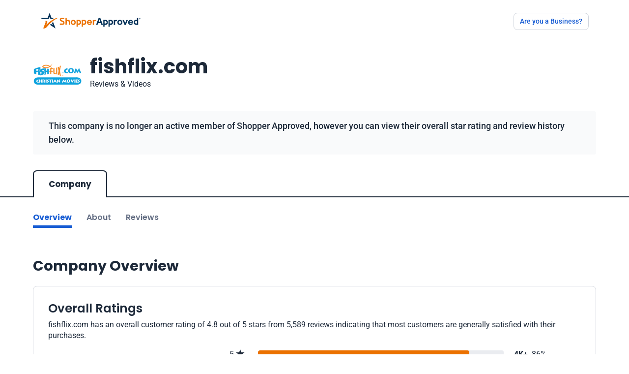

--- FILE ---
content_type: text/javascript
request_url: https://www.shopperapproved.com/js/certificate30/carousel.js
body_size: 16198
content:
/*! For license information please see carousel.js.LICENSE.txt */
"use strict";(self.webpackChunk=self.webpackChunk||[]).push([[897],{194:(e,t,r)=>{r.d(t,{A:()=>n});var i=r(6314),a=r.n(i)()(function(e){return e[1]});a.push([e.id,".modal[data-v-806ff1fa]{z-index:1070}",""]);const n=463==r.j?a:null},691:(e,t,r)=>{r.r(t),r.d(t,{default:()=>N});var i=r(6934),a={key:0,class:"reviews-slider-slider"},n={class:"reviews-slider"},o={class:"review-slide"},s={class:"review-slide-header"},l={class:"reviewer-details"},d={class:"reviewer-name"},c={class:"reviewer-detail"},u={key:0},p={key:1,class:"sa-cert-icon-sa-location fs-5 ms-1 d-inline-block align-text-bottom"},v={key:0,class:"reviewer-video-review"},f=["onClick"],m={alt:"Video Thumb"},g={class:"reviewer-rating"},b={key:0,class:"review-date"},y={key:1,class:"review-date"},h={class:""},w=["onClick"];var k=r(4487),L=r(8844),_={key:0,class:"modal fade customerReviewModal bs-modal-parent",id:"customerReviewModal",tabindex:"-1","aria-labelledby":"exampleModalLabel","aria-hidden":"true"},S={class:"modal-dialog modal-lg"},C={class:"modal-content"},x={class:"modal-body"};const R={name:"CustomerReviewModal",components:{CompanyReview:r(1878).A},data:function(){return{}},props:{review:{type:Object,default:{}},certificate:{type:Object,default:{}}}};var I=r(6262);const A=(0,I.A)(R,[["render",function(e,t,r,a,n,o){var s=(0,i.g2)("CompanyReview");return r.review?((0,i.uX)(),(0,i.CE)("div",_,[(0,i.Lk)("div",S,[(0,i.Lk)("div",C,[t[0]||(t[0]=(0,i.Lk)("div",{class:"modal-header"},[(0,i.Lk)("h5",{class:"modal-title",id:"exampleModalLabel"},"Customer Review"),(0,i.Lk)("button",{type:"button",class:"btn-close","data-bs-dismiss":"modal","aria-label":"Close"})],-1)),(0,i.Lk)("div",x,[(0,i.bF)(s,{review:r.review,certificate:r.certificate,fancyScroll:!0},null,8,["review","certificate"])])])])])):(0,i.Q3)("",!0)}]]);function M(e){return M="function"==typeof Symbol&&"symbol"==typeof Symbol.iterator?function(e){return typeof e}:function(e){return e&&"function"==typeof Symbol&&e.constructor===Symbol&&e!==Symbol.prototype?"symbol":typeof e},M(e)}function E(){var e,t,r="function"==typeof Symbol?Symbol:{},i=r.iterator||"@@iterator",a=r.toStringTag||"@@toStringTag";function n(r,i,a,n){var l=i&&i.prototype instanceof s?i:s,d=Object.create(l.prototype);return P(d,"_invoke",function(r,i,a){var n,s,l,d=0,c=a||[],u=!1,p={p:0,n:0,v:e,a:v,f:v.bind(e,4),d:function(t,r){return n=t,s=0,l=e,p.n=r,o}};function v(r,i){for(s=r,l=i,t=0;!u&&d&&!a&&t<c.length;t++){var a,n=c[t],v=p.p,f=n[2];r>3?(a=f===i)&&(l=n[(s=n[4])?5:(s=3,3)],n[4]=n[5]=e):n[0]<=v&&((a=r<2&&v<n[1])?(s=0,p.v=i,p.n=n[1]):v<f&&(a=r<3||n[0]>i||i>f)&&(n[4]=r,n[5]=i,p.n=f,s=0))}if(a||r>1)return o;throw u=!0,i}return function(a,c,f){if(d>1)throw TypeError("Generator is already running");for(u&&1===c&&v(c,f),s=c,l=f;(t=s<2?e:l)||!u;){n||(s?s<3?(s>1&&(p.n=-1),v(s,l)):p.n=l:p.v=l);try{if(d=2,n){if(s||(a="next"),t=n[a]){if(!(t=t.call(n,l)))throw TypeError("iterator result is not an object");if(!t.done)return t;l=t.value,s<2&&(s=0)}else 1===s&&(t=n.return)&&t.call(n),s<2&&(l=TypeError("The iterator does not provide a '"+a+"' method"),s=1);n=e}else if((t=(u=p.n<0)?l:r.call(i,p))!==o)break}catch(t){n=e,s=1,l=t}finally{d=1}}return{value:t,done:u}}}(r,a,n),!0),d}var o={};function s(){}function l(){}function d(){}t=Object.getPrototypeOf;var c=[][i]?t(t([][i]())):(P(t={},i,function(){return this}),t),u=d.prototype=s.prototype=Object.create(c);function p(e){return Object.setPrototypeOf?Object.setPrototypeOf(e,d):(e.__proto__=d,P(e,a,"GeneratorFunction")),e.prototype=Object.create(u),e}return l.prototype=d,P(u,"constructor",d),P(d,"constructor",l),l.displayName="GeneratorFunction",P(d,a,"GeneratorFunction"),P(u),P(u,a,"Generator"),P(u,i,function(){return this}),P(u,"toString",function(){return"[object Generator]"}),(E=function(){return{w:n,m:p}})()}function P(e,t,r,i){var a=Object.defineProperty;try{a({},"",{})}catch(e){a=0}P=function(e,t,r,i){function n(t,r){P(e,t,function(e){return this._invoke(t,r,e)})}t?a?a(e,t,{value:r,enumerable:!i,configurable:!i,writable:!i}):e[t]=r:(n("next",0),n("throw",1),n("return",2))},P(e,t,r,i)}function j(e,t,r){return(t=function(e){var t=function(e,t){if("object"!=M(e)||!e)return e;var r=e[Symbol.toPrimitive];if(void 0!==r){var i=r.call(e,t||"default");if("object"!=M(i))return i;throw new TypeError("@@toPrimitive must return a primitive value.")}return("string"===t?String:Number)(e)}(e,"string");return"symbol"==M(t)?t:t+""}(t))in e?Object.defineProperty(e,t,{value:r,enumerable:!0,configurable:!0,writable:!0}):e[t]=r,e}function O(e,t,r,i,a,n,o){try{var s=e[n](o),l=s.value}catch(e){return void r(e)}s.done?t(l):Promise.resolve(l).then(i,a)}const T={name:"ReviewsCarousel",components:{RatingStars:k.A,CustomerReviewModal:A,SeeMoreText:L.A},data:function(){return{video:"",poster:"",review:{}}},props:{certificate:{type:Object}},methods:{getFeedback:function(){return certificate.Feedback},setVideoModal:function(e,t){this.video=e,this.poster=t},setReview:function(e){this.review=e}},setup:function(e){return(t=E().m(function t(){var r,a,n,o,s,l;return E().w(function(t){for(;;)switch(t.p=t.n){case 0:return r=(0,i.KR)(!1),a=(0,i.KR)({type:"loop",padding:"9rem",gap:"26px",perPage:3,perMove:1,breakpoints:{767:{perPage:1,padding:"0"},1170:{perPage:2,padding:"0",gap:"10px"},1366:j({perPage:3,padding:"0",gap:"10px"},"padding","3rem")}}),n=(0,i.KR)({}),t.p=1,t.n=2,fetch(e.certificate.baseUrl+"reviews/"+e.certificate.domainValue+"/data/highlight");case 2:return o=t.v,t.n=3,o.json();case 3:(s=t.v).success&&s.data.length&&(r.value=!0,n.value=s.data),t.n=5;break;case 4:t.p=4,l=t.v,console.error(l);case 5:return t.a(2,{splideOptions:a,reviews:n,isCarousal:r})}},t,null,[[1,4]])}),function(){var e=this,r=arguments;return new Promise(function(i,a){var n=t.apply(e,r);function o(e){O(n,i,a,o,s,"next",e)}function s(e){O(n,i,a,o,s,"throw",e)}o(void 0)})})();var t},mounted:function(){document.querySelectorAll(".reviews-slider-slider .reviewGalleryModal .btn-close").forEach(function(e){e.removeAttribute("data-bs-dismiss"),e.addEventListener("click",function(t){t.preventDefault();var r=e.closest(".modal");r&&bootstrap.Modal.getInstance(r).hide();console.log(r)})})}};var X=r(5072),F=r.n(X),$=r(9555),Q={insert:"head",singleton:!1};F()($.A,Q);$.A.locals;const N=(0,I.A)(T,[["render",function(e,t,r,k,L,_){var S=(0,i.g2)("CustomerReviewModal"),C=(0,i.g2)("RatingStars"),x=(0,i.g2)("SeeMoreText"),R=(0,i.g2)("SplideSlide"),I=(0,i.g2)("Splide"),A=(0,i.gN)("lazy");return k.isCarousal?((0,i.uX)(),(0,i.CE)("div",a,[L.review?((0,i.uX)(),(0,i.Wv)(S,{key:0,review:L.review,certificate:r.certificate},null,8,["review","certificate"])):(0,i.Q3)("",!0),(0,i.Lk)("div",n,[(0,i.bF)(I,{options:k.splideOptions,"aria-label":"Splide Basic HTML Example"},{default:(0,i.k6)(function(){return[((0,i.uX)(!0),(0,i.CE)(i.FK,null,(0,i.pI)(k.reviews,function(t){return(0,i.uX)(),(0,i.Wv)(R,{key:t.FeedbackId},{default:(0,i.k6)(function(){var r,a,n,k;return[(0,i.Lk)("div",o,[(0,i.Lk)("div",s,[(0,i.Lk)("div",{class:(0,i.C4)(["reviewer-short-name",{"verified-buyer":t.VerifiedReview}])},(0,i.v_)(e.$filters.nameAvatar(t.DisplayName)),3),(0,i.Lk)("div",l,[(0,i.Lk)("div",d,(0,i.v_)(e.$filters.reviewName(t.DisplayName)),1),(0,i.Lk)("div",c,[t.VerifiedReview?((0,i.uX)(),(0,i.CE)("span",u,"Verified Buyer")):(0,i.Q3)("",!0),t.Address?((0,i.uX)(),(0,i.CE)("span",p)):(0,i.Q3)("",!0),(0,i.eW)(" "+(0,i.v_)(t.Address),1)])])]),(0,i.Lk)("div",{class:(0,i.C4)(["reviewer-rating-stars",{"has-video-review":t.videos}])},[t.ugc_media&&null!==(r=t.ugc_media[0])&&void 0!==r&&r.media_type?((0,i.uX)(),(0,i.CE)("div",v,[(0,i.Lk)("div",{class:"video-box sa-video-media",onClick:function(e){var r,i;return _.setVideoModal(null===(r=t.ugc_media[0])||void 0===r?void 0:r.srcLink,null===(i=t.ugc_media[0])||void 0===i?void 0:i.thumb)}},[(0,i.bo)((0,i.Lk)("img",m,null,512),[[A,null===(a=t.ugc_media[0])||void 0===a?void 0:a.thumb]])],8,f)])):(0,i.Q3)("",!0),(0,i.Lk)("div",g,[(0,i.bF)(C,{rating:t.Overall},null,8,["rating"]),t.ugc_media&&null!==(n=t.ugc_media[0])&&void 0!==n&&n.media_type?((0,i.uX)(),(0,i.CE)("div",b,(0,i.v_)(e.$filters.formatDate(t.ReviewDate)),1)):(0,i.Q3)("",!0)]),t.ugc_media&&null!==(k=t.ugc_media[0])&&void 0!==k&&k.media_type?(0,i.Q3)("",!0):((0,i.uX)(),(0,i.CE)("div",y,(0,i.v_)(e.$filters.formatDate(t.ReviewDate)),1))],2),(0,i.bF)(x,{clampClass:"review-text",htmlText:t.Feedback,displaySeeMore:!1},null,8,["htmlText"]),(0,i.Lk)("div",h,[(0,i.Lk)("a",{"aria-label":"Open detail in modal",href:"javascript:void(0);",onClick:function(e){return _.setReview(t)},"data-bs-toggle":"modal","data-bs-target":"#customerReviewModal"}," See more ",8,w)])])]}),_:2},1024)}),128))]}),_:1},8,["options"]),t[0]||(t[0]=(0,i.Lk)("div",{class:"see-all-reviews"},[(0,i.Lk)("a",{"aria-label":"See all reviews",href:"#reviews",class:"btn btn-outline"},"See all reviews")],-1))])])):(0,i.Q3)("",!0)}],["__scopeId","data-v-9699663c"]])},980:(e,t,r)=>{r.d(t,{A:()=>n});var i=r(6314),a=r.n(i)()(function(e){return e[1]});a.push([e.id,".reviewGalleryModal li.splide__slide[data-v-04f7d29a]{max-width:inherit}@media screen and (min-width:320px)and (max-width:767px){.reviewGalleryModal .image-box[data-v-04f7d29a],.reviewGalleryModal .video-box[data-v-04f7d29a],.reviewGalleryModal li.splide__slide[data-v-04f7d29a]{margin:20px auto;max-width:315px;min-height:315px;width:100%!important}.reviewGalleryModal li.splide__slide[data-v-04f7d29a]{max-width:inherit}}",""]);const n=463==r.j?a:null},1588:(e,t,r)=>{r.d(t,{A:()=>f});var i=r(6934),a=["id"],n={class:"modal-dialog modal-lg modal-dialog-centered"},o={class:"modal-content"},s={class:"modal-body"},l=["id","poster"];const d={name:"VideoModal",mixins:[r(5240).A],props:{poster:{type:String,default:""},video:{type:String,default:""},feedbackId:{type:[String,Number],default:""},certificate:{type:Object,default:{}}},data:function(){return{player:{},options:{}}},mounted:function(){var e=this;this.$nextTick(function(){setTimeout(function(){e.$refs.videoModal.addEventListener("hidden.bs.modal",function(t){e.player&&e.player.pause()})},500)})},watch:{video:function(e,t){var r=this;this.loadScript(this.certificate.baseUrl+"account/js/certificate30/video.min.js",this.certificate.baseUrl+"account/css/new_look/certificate30/video-js.min.css",this.certificate.baseUrl+"account/css/new_look/certificate30/fantacy-video.css").then(function(){var t="videoPlayer"+r.feedbackId;r.player=videojs(r.$refs[t],r.options,function(){var t={src:e,type:"video/mp4"};r.player.src(t),r.player.load(),r.player.play()})})}}};var c=r(5072),u=r.n(c),p=r(194),v={insert:"head",singleton:!1};u()(p.A,v);p.A.locals;const f=(0,r(6262).A)(d,[["render",function(e,t,r,d,c,u){return(0,i.uX)(),(0,i.CE)("div",{class:"modal fade",ref:"videoModal",id:"videoModal"+r.feedbackId,"data-bs-keyboard":"false",tabindex:"-1","aria-labelledby":"staticBackdropLabel","aria-hidden":"true"},[(0,i.Lk)("div",n,[(0,i.Lk)("div",o,[t[0]||(t[0]=(0,i.Lk)("div",{class:"modal-header"},[(0,i.Lk)("button",{type:"button",class:"btn-close","data-bs-dismiss":"modal","aria-label":"Close"})],-1)),(0,i.Lk)("div",s,[(0,i.Lk)("video",{ref:"videoPlayer"+r.feedbackId,id:"videoModal-video"+r.feedbackId,class:"video-js vjs-theme-fantasy",controls:"",preload:"auto",poster:r.poster,"data-setup":"{}"},null,8,l)])])])],8,a)}],["__scopeId","data-v-806ff1fa"]])},1878:(e,t,r)=>{r.d(t,{A:()=>ve});var i=r(6934);function a(e){return function(e){if(Array.isArray(e))return n(e)}(e)||function(e){if("undefined"!=typeof Symbol&&null!=e[Symbol.iterator]||null!=e["@@iterator"])return Array.from(e)}(e)||function(e,t){if(e){if("string"==typeof e)return n(e,t);var r={}.toString.call(e).slice(8,-1);return"Object"===r&&e.constructor&&(r=e.constructor.name),"Map"===r||"Set"===r?Array.from(e):"Arguments"===r||/^(?:Ui|I)nt(?:8|16|32)(?:Clamped)?Array$/.test(r)?n(e,t):void 0}}(e)||function(){throw new TypeError("Invalid attempt to spread non-iterable instance.\nIn order to be iterable, non-array objects must have a [Symbol.iterator]() method.")}()}function n(e,t){(null==t||t>e.length)&&(t=e.length);for(var r=0,i=Array(t);r<t;r++)i[r]=e[r];return i}var o={class:"card-body"},s={class:"reviewer-details"},l={class:"reviewer-name"},d={class:"reviewer-detail"},c={key:0},u={key:1,class:"sa-cert-icon-sa-location fs-5 ms-1 d-inline-block align-text-bottom"},p={class:"review-body-wrapper"},v={key:0,class:"reviews-media splide is-overflow is-initialized",id:"splide03",role:"region"},f={class:"d-flex align-items-center mb-2 flex-wrap gap-3"},m={class:"reviewer-rating fs-3"},g={class:"posted-date font-14 text-muted ms-2"},b={key:0,width:"16",height:"12",viewBox:"0 0 16 12",fill:"none",xmlns:"http://www.w3.org/2000/svg"},y={class:"reivew-text"},h={class:"row"},w={class:"col-lg-8"},k={class:"rating-name"},L={class:"rating-value"},_={key:0,class:"rating"},S={class:"rating-name"},C={class:"rating-value"},x={key:1,class:"answer-wrapper options-answer"},R={class:"answer-title"},I={class:"options-progress"},A={key:2,class:"answer-wrapper"},M={class:"answer-title"},E=["innerHTML"],P={key:0,class:"replies company-reply"},j=["innerHTML"],O={key:1,class:"accordion reviewed-products",id:"reviewed-products-accordion"},T={class:"accordion-item"},X={class:"accordion-header"},F=["data-bs-target"];function $(e){return $="function"==typeof Symbol&&"symbol"==typeof Symbol.iterator?function(e){return typeof e}:function(e){return e&&"function"==typeof Symbol&&e.constructor===Symbol&&e!==Symbol.prototype?"symbol":typeof e},$(e)}function Q(e){return function(e){if(Array.isArray(e))return N(e)}(e)||function(e){if("undefined"!=typeof Symbol&&null!=e[Symbol.iterator]||null!=e["@@iterator"])return Array.from(e)}(e)||function(e,t){if(e){if("string"==typeof e)return N(e,t);var r={}.toString.call(e).slice(8,-1);return"Object"===r&&e.constructor&&(r=e.constructor.name),"Map"===r||"Set"===r?Array.from(e):"Arguments"===r||/^(?:Ui|I)nt(?:8|16|32)(?:Clamped)?Array$/.test(r)?N(e,t):void 0}}(e)||function(){throw new TypeError("Invalid attempt to spread non-iterable instance.\nIn order to be iterable, non-array objects must have a [Symbol.iterator]() method.")}()}function N(e,t){(null==t||t>e.length)&&(t=e.length);for(var r=0,i=Array(t);r<t;r++)i[r]=e[r];return i}function G(e,t){var r=Object.keys(e);if(Object.getOwnPropertySymbols){var i=Object.getOwnPropertySymbols(e);t&&(i=i.filter(function(t){return Object.getOwnPropertyDescriptor(e,t).enumerable})),r.push.apply(r,i)}return r}function D(e){for(var t=1;t<arguments.length;t++){var r=null!=arguments[t]?arguments[t]:{};t%2?G(Object(r),!0).forEach(function(t){V(e,t,r[t])}):Object.getOwnPropertyDescriptors?Object.defineProperties(e,Object.getOwnPropertyDescriptors(r)):G(Object(r)).forEach(function(t){Object.defineProperty(e,t,Object.getOwnPropertyDescriptor(r,t))})}return e}function V(e,t,r){return(t=function(e){var t=function(e,t){if("object"!=$(e)||!e)return e;var r=e[Symbol.toPrimitive];if(void 0!==r){var i=r.call(e,t||"default");if("object"!=$(i))return i;throw new TypeError("@@toPrimitive must return a primitive value.")}return("string"===t?String:Number)(e)}(e,"string");return"symbol"==$(t)?t:t+""}(t))in e?Object.defineProperty(e,t,{value:r,enumerable:!0,configurable:!0,writable:!0}):e[t]=r,e}var U=["id"],W={class:"accordion-body"},H={class:"card review-box product-review-box"},B={class:"product-image"},q={key:0,alt:"Product Image"},K={class:"card-body"},z={class:"reviewer-details product-details"},Z={key:0,class:"reviewer-name product-name"},J={class:"reviews-media products-media splide is-initialized",id:"splide04",role:"region"},Y={class:"d-flex align-items-center mb-3"},ee={class:"reviewer-rating fs-4"},te={class:"posted-date font-14 text-muted ms-2"},re=["innerHTML"],ie={class:"reivew-text"},ae={key:0,class:"replies company-reply"},ne=["innerHTML"];var oe=r(4487),se=r(8844),le=r(6716),de=r(8373);const ce={name:"ProductReview",components:{RatingStars:oe.A,SeeMoreText:se.A,Media:de.A,SocialShare:le.A},props:{productReview:{type:Object,default:{}},certificate:{type:Object,default:{}}}};var ue=r(6262);const pe={name:"CompanyReview",components:{ProductReview:(0,ue.A)(ce,[["render",function(e,t,r,a,n,o){var s=(0,i.g2)("router-link"),l=(0,i.g2)("Media"),d=(0,i.g2)("RatingStars"),c=(0,i.g2)("SeeMoreText"),u=(0,i.g2)("SocialShare"),p=(0,i.gN)("lazy");return r.productReview.product?((0,i.uX)(),(0,i.CE)("div",{key:0,id:"reviewed-products-details"+r.productReview.FeedbackId,class:"accordion-collapse collapse","aria-labelledby":"reviewed-products","data-bs-parent":"#reviewed-products-accordion"},[(0,i.Lk)("div",W,[(0,i.Lk)("div",H,[(0,i.Lk)("div",B,[r.productReview.product?((0,i.uX)(),(0,i.Wv)(s,{key:0,class:"",to:{name:"SingleProductMainRoute",params:D(D({},e.$route.params),{},{productName:e.$filters.urlEncode(r.productReview.product&&r.productReview.product.Description||""),productId:r.productReview.product.Id})}},{default:(0,i.k6)(function(){return[r.productReview.product?(0,i.bo)(((0,i.uX)(),(0,i.CE)("img",q,null,512)),[[p,r.productReview.product.ImageSrc]]):(0,i.Q3)("",!0)]}),_:1},8,["to"])):(0,i.Q3)("",!0)]),(0,i.Lk)("div",K,[(0,i.Lk)("div",z,[r.productReview.product?((0,i.uX)(),(0,i.CE)("div",Z,[r.productReview.product?((0,i.uX)(),(0,i.Wv)(s,{key:0,class:"",to:{name:"SingleProductMainRoute",params:D(D({},e.$route.params),{},{productName:e.$filters.urlEncode(r.productReview.product&&r.productReview.product.Description||""),productId:r.productReview.product.Id})}},{default:(0,i.k6)(function(){return[(0,i.eW)((0,i.v_)(r.productReview.product.Description),1)]}),_:1},8,["to"])):(0,i.Q3)("",!0)])):(0,i.Q3)("",!0),r.productReview.product?((0,i.uX)(),(0,i.Wv)(s,{key:1,class:"btn btn-outline-primary",to:{name:"SingleProductMainRoute",params:D(D({},e.$route.params),{},{productName:e.$filters.urlEncode(r.productReview.product&&r.productReview.product.Description||""),productId:r.productReview.product.Id})}},{default:(0,i.k6)(function(){return Q(t[0]||(t[0]=[(0,i.eW)(" View Product ",-1)]))}),_:1},8,["to"])):(0,i.Q3)("",!0)]),(0,i.Lk)("div",J,[(0,i.bF)(l,{certificate:r.certificate,imgs:r.productReview.feedback_media,"feedback-id":r.productReview.FeedbackId+r.productReview.Id,productFeedbackId:r.productReview.Id},null,8,["certificate","imgs","feedback-id","productFeedbackId"])]),(0,i.Lk)("div",Y,[(0,i.Lk)("div",ee,[(0,i.bF)(d,{rating:r.productReview.Rating},null,8,["rating"])]),(0,i.Lk)("span",te,(0,i.v_)(e.$filters.formatDate(r.productReview.LastModified)),1)]),r.productReview.Heading?((0,i.uX)(),(0,i.CE)("h5",{key:0,class:"review-title",innerHTML:r.productReview.Heading},null,8,re)):(0,i.Q3)("",!0),(0,i.Lk)("div",ie,[(0,i.bF)(c,{htmlText:r.productReview.Comments},null,8,["htmlText"]),r.productReview.Response?((0,i.uX)(),(0,i.CE)("div",ae,[(0,i.Lk)("h4",null,"Reply from "+(0,i.v_)(r.certificate.companyName),1),(0,i.Lk)("p",{innerHTML:r.productReview.Response},null,8,ne)])):(0,i.Q3)("",!0),(0,i.bF)(u,{certificate:r.certificate,feedback:r.productReview.Comments,"feedback-id":r.productReview.FeedbackId},null,8,["certificate","feedback","feedback-id"])])])])])],8,U)):(0,i.Q3)("",!0)}]]),RatingStars:oe.A,SeeMoreText:se.A,Media:de.A,SocialShare:le.A},data:function(){return{detailRatings:["Recommend","Rebuy","Price","Product","CustomerService"]}},props:{certificate:{type:Object,default:{}},review:{type:Object,default:{}},fancyScroll:{type:Boolean,default:!1}},computed:{filteredRatings:function(){var e=this;return this.detailRatings.filter(function(t){return e.review[t]>0})},tag:function(){var e;return{full:"Review provided after order fulfillment",initial:"Review provided at checkout",imported:"Review was provided by ".concat(this.certificate.companyName),widget:"Review was provided on ".concat(this.certificate.companyName)}[null===(e=this.review)||void 0===e?void 0:e.Version]||null}}},ve=(0,ue.A)(pe,[["render",function(e,t,r,n,$,Q){var N=(0,i.g2)("Media"),G=(0,i.g2)("RatingStars"),D=(0,i.g2)("SeeMoreText"),V=(0,i.g2)("SocialShare"),U=(0,i.g2)("ProductReview");return(0,i.uX)(),(0,i.CE)("div",{class:(0,i.C4)(["card review-box",{fancy_scroll:r.fancyScroll}])},[(0,i.Lk)("div",{class:(0,i.C4)(["reviewer-short-name",{"verified-buyer":r.review.VerifiedReview}])},(0,i.v_)(e.$filters.nameAvatar(r.review.DisplayName)),3),(0,i.Lk)("div",o,[(0,i.Lk)("div",s,[(0,i.Lk)("div",l,(0,i.v_)(e.$filters.reviewName(r.review.DisplayName)),1),(0,i.Lk)("div",d,[r.review.VerifiedReview?((0,i.uX)(),(0,i.CE)("span",c,"Verified Buyer")):(0,i.Q3)("",!0),r.review.Address?((0,i.uX)(),(0,i.CE)("span",u)):(0,i.Q3)("",!0),(0,i.eW)(" "+(0,i.v_)(r.review.Address),1)])]),(0,i.Lk)("div",p,[r.review.ugc_media&&r.review.ugc_media.length>0?((0,i.uX)(),(0,i.CE)("div",v,[(0,i.bF)(N,{certificate:r.certificate,ugcMedia:r.review.ugc_media,"feedback-id":r.review.FeedbackId,productFeedbackId:0},null,8,["certificate","ugcMedia","feedback-id"])])):(0,i.Q3)("",!0),(0,i.Lk)("div",f,[(0,i.Lk)("div",m,[r.review.Overall?((0,i.uX)(),(0,i.Wv)(G,{key:0,rating:r.review.Overall},null,8,["rating"])):(0,i.Q3)("",!0)]),(0,i.Lk)("span",g,(0,i.v_)(e.$filters.formatDate(r.review.ReviewDate)),1),Q.tag&&!r.certificate.linkSurveyOnlyOverride?((0,i.uX)(),(0,i.CE)("span",{key:0,class:(0,i.C4)(["badge","bg-gray-100","fw-normal",{fill:"full"==r.review.Version}])},["full"==r.review.Version?((0,i.uX)(),(0,i.CE)("svg",b,a(t[0]||(t[0]=[(0,i.Lk)("path",{d:"M5.32917 9.22926L1.85417 5.75426L0.670837 6.92926L5.32917 11.5876L15.3292 1.5876L14.1542 0.412598L5.32917 9.22926Z",fill:"#1D2939"},null,-1)])))):(0,i.Q3)("",!0),(0,i.eW)(" "+(0,i.v_)(Q.tag),1)],2)):(0,i.Q3)("",!0)]),(0,i.Lk)("div",y,[(0,i.bF)(D,{htmlText:r.review.Feedback},null,8,["htmlText"]),(0,i.Lk)("div",h,[(0,i.Lk)("div",w,[((0,i.uX)(!0),(0,i.CE)(i.FK,null,(0,i.pI)(Q.filteredRatings,function(a){return(0,i.uX)(),(0,i.CE)("div",{key:a,class:"rating"},[(0,i.Lk)("div",k,(0,i.v_)(e.$filters.formatRatingName(a)),1),(0,i.Lk)("div",L,[(0,i.Lk)("strong",null,(0,i.v_)(r.review[a]),1),t[1]||(t[1]=(0,i.Lk)("span",{class:"sa-cert-icon-sa-star filled ms-1"},null,-1))])])}),128)),((0,i.uX)(!0),(0,i.CE)(i.FK,null,(0,i.pI)(r.review.custom_feedbacks,function(e){return(0,i.uX)(),(0,i.CE)("div",{key:e.QuestionId},[e.custom_question&&"stars"==e.custom_question.Type?((0,i.uX)(),(0,i.CE)("div",_,[(0,i.Lk)("div",S,(0,i.v_)(e.custom_question.Heading),1),(0,i.Lk)("div",C,[(0,i.Lk)("strong",null,(0,i.v_)(e.Number),1),t[2]||(t[2]=(0,i.Lk)("span",{class:"sa-cert-icon-sa-star filled ms-1"},null,-1))])])):(0,i.Q3)("",!0),e.custom_question&&"multiple"==e.custom_question.Type?((0,i.uX)(),(0,i.CE)("div",x,[(0,i.Lk)("p",R,(0,i.v_)(e.custom_question.Heading),1),(0,i.Lk)("div",I,[((0,i.uX)(!0),(0,i.CE)(i.FK,null,(0,i.pI)(e.custom_question.OtherInfo.split("|"),function(t,r){return(0,i.uX)(),(0,i.CE)("span",{class:(0,i.C4)({selected:r==e.Number})},(0,i.v_)(t),3)}),256))])])):(0,i.Q3)("",!0),e.custom_question&&"text"==e.custom_question.Type?((0,i.uX)(),(0,i.CE)("div",A,[(0,i.Lk)("p",M,(0,i.v_)(e.custom_question.Heading),1),(0,i.Lk)("p",{innerHTML:e.Comments},null,8,E)])):(0,i.Q3)("",!0)])}),128))])]),r.review.Response?((0,i.uX)(),(0,i.CE)("div",P,[(0,i.Lk)("h4",null,"Reply from "+(0,i.v_)(r.certificate.companyName),1),(0,i.Lk)("p",{innerHTML:r.review.Response},null,8,j)])):(0,i.Q3)("",!0),(0,i.bF)(V,{certificate:r.certificate,feedback:r.review.Feedback,"feedback-id":r.review.FeedbackId},null,8,["certificate","feedback","feedback-id"]),r.review.product_feedacks&&Object.values(r.review.product_feedacks).some(function(e){return e.product})?((0,i.uX)(),(0,i.CE)("div",O,[(0,i.Lk)("div",T,[(0,i.Lk)("h2",X,[(0,i.Lk)("button",{class:"accordion-button collapsed",type:"button","data-bs-toggle":"collapse","data-bs-target":"#reviewed-products-details"+r.review.FeedbackId,"aria-expanded":"false","aria-controls":"reviewed-products-details"}," Products Reviewed ",8,F)]),((0,i.uX)(!0),(0,i.CE)(i.FK,null,(0,i.pI)(r.review.product_feedacks,function(e){return(0,i.uX)(),(0,i.Wv)(U,{productReview:e,certificate:r.certificate},null,8,["productReview","certificate"])}),256))])])):(0,i.Q3)("",!0)])])])],2)}]])},3276:(e,t,r)=>{r.d(t,{A:()=>n});var i=r(6314),a=r.n(i)()(function(e){return e[1]});a.push([e.id,"a.spinner[data-v-e569e90a]{border:none;cursor:default}",""]);const n=463==r.j?a:null},3836:(e,t,r)=>{r.d(t,{A:()=>m});var i=r(6934),a={class:"social-share-wrapper"},n={class:"sharetext"},o={class:"toast p-1 small"};function s(){var e,t,r="function"==typeof Symbol?Symbol:{},i=r.iterator||"@@iterator",a=r.toStringTag||"@@toStringTag";function n(r,i,a,n){var s=i&&i.prototype instanceof d?i:d,c=Object.create(s.prototype);return l(c,"_invoke",function(r,i,a){var n,s,l,d=0,c=a||[],u=!1,p={p:0,n:0,v:e,a:v,f:v.bind(e,4),d:function(t,r){return n=t,s=0,l=e,p.n=r,o}};function v(r,i){for(s=r,l=i,t=0;!u&&d&&!a&&t<c.length;t++){var a,n=c[t],v=p.p,f=n[2];r>3?(a=f===i)&&(l=n[(s=n[4])?5:(s=3,3)],n[4]=n[5]=e):n[0]<=v&&((a=r<2&&v<n[1])?(s=0,p.v=i,p.n=n[1]):v<f&&(a=r<3||n[0]>i||i>f)&&(n[4]=r,n[5]=i,p.n=f,s=0))}if(a||r>1)return o;throw u=!0,i}return function(a,c,f){if(d>1)throw TypeError("Generator is already running");for(u&&1===c&&v(c,f),s=c,l=f;(t=s<2?e:l)||!u;){n||(s?s<3?(s>1&&(p.n=-1),v(s,l)):p.n=l:p.v=l);try{if(d=2,n){if(s||(a="next"),t=n[a]){if(!(t=t.call(n,l)))throw TypeError("iterator result is not an object");if(!t.done)return t;l=t.value,s<2&&(s=0)}else 1===s&&(t=n.return)&&t.call(n),s<2&&(l=TypeError("The iterator does not provide a '"+a+"' method"),s=1);n=e}else if((t=(u=p.n<0)?l:r.call(i,p))!==o)break}catch(t){n=e,s=1,l=t}finally{d=1}}return{value:t,done:u}}}(r,a,n),!0),c}var o={};function d(){}function c(){}function u(){}t=Object.getPrototypeOf;var p=[][i]?t(t([][i]())):(l(t={},i,function(){return this}),t),v=u.prototype=d.prototype=Object.create(p);function f(e){return Object.setPrototypeOf?Object.setPrototypeOf(e,u):(e.__proto__=u,l(e,a,"GeneratorFunction")),e.prototype=Object.create(v),e}return c.prototype=u,l(v,"constructor",u),l(u,"constructor",c),c.displayName="GeneratorFunction",l(u,a,"GeneratorFunction"),l(v),l(v,a,"Generator"),l(v,i,function(){return this}),l(v,"toString",function(){return"[object Generator]"}),(s=function(){return{w:n,m:f}})()}function l(e,t,r,i){var a=Object.defineProperty;try{a({},"",{})}catch(e){a=0}l=function(e,t,r,i){function n(t,r){l(e,t,function(e){return this._invoke(t,r,e)})}t?a?a(e,t,{value:r,enumerable:!i,configurable:!i,writable:!i}):e[t]=r:(n("next",0),n("throw",1),n("return",2))},l(e,t,r,i)}function d(e,t,r,i,a,n,o){try{var s=e[n](o),l=s.value}catch(e){return void r(e)}s.done?t(l):Promise.resolve(l).then(i,a)}const c={name:"SocialShare",components:{},data:function(){return{message:"",ToastLoaded:null,popupWidth:780,popupHeight:550}},props:{certificate:{type:Object,default:{}},feedbackId:{type:[Number,String],default:""},feedback:{type:String,default:""}},methods:{copyToClipboard:function(e){var t,r=this;return(t=s().m(function t(){return s().w(function(t){for(;;)switch(t.p=t.n){case 0:return t.p=0,t.n=1,navigator.clipboard.writeText(e);case 1:r.message="Text copied to clipboard",setTimeout(function(){r.message=""},2e3),t.n=3;break;case 2:t.p=2,t.v,r.coptyText="Error: Text not copied to clipboard";case 3:return t.a(2)}},t,null,[[0,2]])}),function(){var e=this,r=arguments;return new Promise(function(i,a){var n=t.apply(e,r);function o(e){d(n,i,a,o,s,"next",e)}function s(e){d(n,i,a,o,s,"throw",e)}o(void 0)})})()},shareOnFacebook:function(){var e="https://www.facebook.com/sharer/sharer.php?u=".concat(encodeURIComponent(this.reviewLink));this.openModal(e,"facebookShareDialog")},shareOnTwitter:function(){var e="https://twitter.com/intent/tweet?text=".concat(encodeURIComponent(this.twtComment),"&url=").concat(encodeURIComponent(this.reviewLink));this.openModal(e,"twitterShareDialog")},openModal:function(e,t){var r=Math.floor((window.innerWidth-this.popupWidth)/2),i=Math.floor((window.innerHeight-this.popupHeight)/2),a=window.open(e,t,"width="+this.popupWidth+",height="+this.popupHeight+",left="+r+",top="+i+",location=0,menubar=0,toolbar=0,status=0,scrollbars=1,resizable=1");a&&a.focus()}},computed:{reviewLink:function(){return this.certificate.baseUrl+"reviews/"+this.certificate.siteId+"?reviewid="+this.feedbackId},twtComment:function(){return""!=this.feedback?encodeURIComponent(this.feedback).replace(/%20/g,"+"):""}}};var u=r(5072),p=r.n(u),v=r(7240),f={insert:"head",singleton:!1};p()(v.A,f);v.A.locals;const m=(0,r(6262).A)(c,[["render",function(e,t,r,s,l,d){var c=(0,i.g2)("svg-icon");return(0,i.uX)(),(0,i.CE)("div",a,[(0,i.Lk)("h3",n,(0,i.v_)(e.$t("share")),1),(0,i.Lk)("ul",null,[(0,i.Lk)("li",null,[(0,i.Lk)("a",{"aria-label":"Facebook share",href:"javascript:void(0)",onClick:t[0]||(t[0]=function(){return d.shareOnFacebook&&d.shareOnFacebook.apply(d,arguments)})},[(0,i.bF)(c,{width:"24",height:"24",viewBox:"0 0 24 24",iconId:"sa-fb",iconAlt:"Facebook Share"})])]),(0,i.Lk)("li",null,[(0,i.Lk)("a",{"aria-label":"Twitter Share",href:"javascript:void(0)",onClick:t[1]||(t[1]=function(){return d.shareOnTwitter&&d.shareOnTwitter.apply(d,arguments)})},[(0,i.bF)(c,{width:"24",height:"20",viewBox:"0 0 24 20",iconId:"sa-x",iconAlt:"Twitter Share"})])]),(0,i.Lk)("li",null,[(0,i.Lk)("a",{"aria-label":"Copy Link",onClick:t[2]||(t[2]=function(e){return d.copyToClipboard(d.reviewLink)}),href:"javascript:void(0)"},[(0,i.bF)(c,{width:"22",height:"22",viewBox:"0 0 22 22",iconId:"sa-link",iconAlt:"Copy Link"})])])]),(0,i.Lk)("span",o,(0,i.v_)(l.message),1)])}],["__scopeId","data-v-ed8ff4c6"]])},3937:(e,t,r)=>{r.d(t,{A:()=>u});var i=r(6934),a={class:"mb-3"},n=["innerHTML"],o={key:0,class:"mt-3"};function s(){var e,t,r="function"==typeof Symbol?Symbol:{},i=r.iterator||"@@iterator",a=r.toStringTag||"@@toStringTag";function n(r,i,a,n){var s=i&&i.prototype instanceof d?i:d,c=Object.create(s.prototype);return l(c,"_invoke",function(r,i,a){var n,s,l,d=0,c=a||[],u=!1,p={p:0,n:0,v:e,a:v,f:v.bind(e,4),d:function(t,r){return n=t,s=0,l=e,p.n=r,o}};function v(r,i){for(s=r,l=i,t=0;!u&&d&&!a&&t<c.length;t++){var a,n=c[t],v=p.p,f=n[2];r>3?(a=f===i)&&(l=n[(s=n[4])?5:(s=3,3)],n[4]=n[5]=e):n[0]<=v&&((a=r<2&&v<n[1])?(s=0,p.v=i,p.n=n[1]):v<f&&(a=r<3||n[0]>i||i>f)&&(n[4]=r,n[5]=i,p.n=f,s=0))}if(a||r>1)return o;throw u=!0,i}return function(a,c,f){if(d>1)throw TypeError("Generator is already running");for(u&&1===c&&v(c,f),s=c,l=f;(t=s<2?e:l)||!u;){n||(s?s<3?(s>1&&(p.n=-1),v(s,l)):p.n=l:p.v=l);try{if(d=2,n){if(s||(a="next"),t=n[a]){if(!(t=t.call(n,l)))throw TypeError("iterator result is not an object");if(!t.done)return t;l=t.value,s<2&&(s=0)}else 1===s&&(t=n.return)&&t.call(n),s<2&&(l=TypeError("The iterator does not provide a '"+a+"' method"),s=1);n=e}else if((t=(u=p.n<0)?l:r.call(i,p))!==o)break}catch(t){n=e,s=1,l=t}finally{d=1}}return{value:t,done:u}}}(r,a,n),!0),c}var o={};function d(){}function c(){}function u(){}t=Object.getPrototypeOf;var p=[][i]?t(t([][i]())):(l(t={},i,function(){return this}),t),v=u.prototype=d.prototype=Object.create(p);function f(e){return Object.setPrototypeOf?Object.setPrototypeOf(e,u):(e.__proto__=u,l(e,a,"GeneratorFunction")),e.prototype=Object.create(v),e}return c.prototype=u,l(v,"constructor",u),l(u,"constructor",c),c.displayName="GeneratorFunction",l(u,a,"GeneratorFunction"),l(v),l(v,a,"Generator"),l(v,i,function(){return this}),l(v,"toString",function(){return"[object Generator]"}),(s=function(){return{w:n,m:f}})()}function l(e,t,r,i){var a=Object.defineProperty;try{a({},"",{})}catch(e){a=0}l=function(e,t,r,i){function n(t,r){l(e,t,function(e){return this._invoke(t,r,e)})}t?a?a(e,t,{value:r,enumerable:!i,configurable:!i,writable:!i}):e[t]=r:(n("next",0),n("throw",1),n("return",2))},l(e,t,r,i)}function d(e,t,r,i,a,n,o){try{var s=e[n](o),l=s.value}catch(e){return void r(e)}s.done?t(l):Promise.resolve(l).then(i,a)}const c={name:"SeeMoreText",components:{},props:{htmlText:{type:String,default:""},clampClass:{type:String,default:"line-clamp-5"},displaySeeMore:{type:Boolean,default:!0}},data:function(){return{showSeeMore:!0,toggleSeeMore:!0}},mounted:function(){var e=this,t=new IntersectionObserver(function(r){r[0].isIntersecting&&(e.checkTextLines(),t.disconnect())});t.observe(this.$el)},methods:{checkTextLines:function(){var e,t=this;return(e=s().m(function e(){return s().w(function(e){for(;;)switch(e.n){case 0:return e.n=1,t.$nextTick();case 1:t.showSeeMore=t.$refs.clampText.offsetHeight<t.$refs.clampText.scrollHeight;case 2:return e.a(2)}},e)}),function(){var t=this,r=arguments;return new Promise(function(i,a){var n=e.apply(t,r);function o(e){d(n,i,a,o,s,"next",e)}function s(e){d(n,i,a,o,s,"throw",e)}o(void 0)})})()},toggleSeeMoreFunc:function(){this.toggleSeeMore=!this.toggleSeeMore}},watch:{htmlText:function(){this.checkTextLines()}}};const u=(0,r(6262).A)(c,[["render",function(e,t,r,s,l,d){return(0,i.uX)(),(0,i.CE)("div",a,[(0,i.Lk)("div",{ref:"clampText",class:(0,i.C4)(["clamp-text",[r.clampClass,{"line-clamp":l.toggleSeeMore&&l.showSeeMore}]]),innerHTML:r.htmlText},null,10,n),l.showSeeMore&&r.displaySeeMore?((0,i.uX)(),(0,i.CE)("div",o,[(0,i.Lk)("a",{"aria-label":"See more text",onClick:t[0]||(t[0]=function(){return d.toggleSeeMoreFunc&&d.toggleSeeMoreFunc.apply(d,arguments)}),href:"javascript:void(0);",class:"see-more"},(0,i.v_)(l.toggleSeeMore?e.$t("seeMore"):e.$t("seeLess")),1)])):(0,i.Q3)("",!0)])}]])},4948:(e,t,r)=>{r.d(t,{A:()=>fe});var i=r(6934);function a(e){return function(e){if(Array.isArray(e))return n(e)}(e)||function(e){if("undefined"!=typeof Symbol&&null!=e[Symbol.iterator]||null!=e["@@iterator"])return Array.from(e)}(e)||function(e,t){if(e){if("string"==typeof e)return n(e,t);var r={}.toString.call(e).slice(8,-1);return"Object"===r&&e.constructor&&(r=e.constructor.name),"Map"===r||"Set"===r?Array.from(e):"Arguments"===r||/^(?:Ui|I)nt(?:8|16|32)(?:Clamped)?Array$/.test(r)?n(e,t):void 0}}(e)||function(){throw new TypeError("Invalid attempt to spread non-iterable instance.\nIn order to be iterable, non-array objects must have a [Symbol.iterator]() method.")}()}function n(e,t){(null==t||t>e.length)&&(t=e.length);for(var r=0,i=Array(t);r<t;r++)i[r]=e[r];return i}var o={class:"card-body"},s={class:"reviewer-details"},l={class:"reviewer-name"},d={class:"reviewer-detail"},c={key:0},u={key:1,class:"sa-cert-icon-sa-location fs-5 ms-1 d-inline-block align-text-bottom"},p={class:"review-body-wrapper"},v={key:0,class:"reviews-media splide is-overflow is-initialized",id:"splide03",role:"region"},f={key:1,class:"reviews-media splide is-overflow is-initialized",id:"splide03",role:"region"},m={class:"d-flex align-items-center mb-2 flex-wrap gap-3"},g={class:"reviewer-rating fs-3"},b={class:"posted-date font-14 text-muted ms-2"},y={key:0,width:"16",height:"12",viewBox:"0 0 16 12",fill:"none",xmlns:"http://www.w3.org/2000/svg"},h={class:"reivew-text"},w={class:"row"},k={class:"col-lg-8"},L={class:"rating-name"},_={class:"rating-value"},S={key:0,class:"rating"},C={class:"rating-name"},x={class:"rating-value"},R={key:1,class:"answer-wrapper options-answer"},I={class:"answer-title"},A={class:"options-progress"},M={key:2,class:"answer-wrapper"},E={class:"answer-title"},P=["innerHTML"],j={key:0,class:"replies company-reply"},O=["innerHTML"],T={key:1,class:"accordion reviewed-products",id:"reviewed-products-accordion"},X={class:"accordion-item"},F={class:"accordion-header"},$=["data-bs-target"];function Q(e){return Q="function"==typeof Symbol&&"symbol"==typeof Symbol.iterator?function(e){return typeof e}:function(e){return e&&"function"==typeof Symbol&&e.constructor===Symbol&&e!==Symbol.prototype?"symbol":typeof e},Q(e)}function N(e,t){var r=Object.keys(e);if(Object.getOwnPropertySymbols){var i=Object.getOwnPropertySymbols(e);t&&(i=i.filter(function(t){return Object.getOwnPropertyDescriptor(e,t).enumerable})),r.push.apply(r,i)}return r}function G(e){for(var t=1;t<arguments.length;t++){var r=null!=arguments[t]?arguments[t]:{};t%2?N(Object(r),!0).forEach(function(t){D(e,t,r[t])}):Object.getOwnPropertyDescriptors?Object.defineProperties(e,Object.getOwnPropertyDescriptors(r)):N(Object(r)).forEach(function(t){Object.defineProperty(e,t,Object.getOwnPropertyDescriptor(r,t))})}return e}function D(e,t,r){return(t=function(e){var t=function(e,t){if("object"!=Q(e)||!e)return e;var r=e[Symbol.toPrimitive];if(void 0!==r){var i=r.call(e,t||"default");if("object"!=Q(i))return i;throw new TypeError("@@toPrimitive must return a primitive value.")}return("string"===t?String:Number)(e)}(e,"string");return"symbol"==Q(t)?t:t+""}(t))in e?Object.defineProperty(e,t,{value:r,enumerable:!0,configurable:!0,writable:!0}):e[t]=r,e}var V=["id"],U={class:"accordion-body"},W={class:"card review-box product-review-box"},H={class:"product-image"},B={key:0,alt:"Product Image"},q={class:"card-body"},K={class:"reviewer-details product-details"},z={key:0,class:"reviewer-name product-name"},Z={class:"reviews-media products-media splide is-initialized",id:"splide04",role:"region"},J={class:"d-flex align-items-center mb-3"},Y={class:"reviewer-rating fs-4"},ee={class:"posted-date font-14 text-muted ms-2"},te=["innerHTML"],re={class:"reivew-text"},ie={key:0,class:"replies company-reply"},ae=["innerHTML"];var ne=r(9480),oe=r(3937),se=r(3836),le=r(9847);const de={name:"ProductReview",components:{RatingStars:ne.A,SeeMoreText:oe.A,Media:le.A,SocialShare:se.A},props:{productReview:{type:Object,default:{}},certificate:{type:Object,default:{}}}};var ce=r(6262);const ue=(0,ce.A)(de,[["render",function(e,t,r,a,n,o){var s=(0,i.g2)("router-link"),l=(0,i.g2)("Media"),d=(0,i.g2)("RatingStars"),c=(0,i.g2)("SeeMoreText"),u=(0,i.g2)("SocialShare"),p=(0,i.gN)("lazy");return r.productReview.product?((0,i.uX)(),(0,i.CE)("div",{key:0,id:"reviewed-products-details"+r.productReview.FeedbackId,class:"accordion-collapse collapse","aria-labelledby":"reviewed-products","data-bs-parent":"#reviewed-products-accordion"},[(0,i.Lk)("div",U,[(0,i.Lk)("div",W,[(0,i.Lk)("div",H,[r.productReview.product?((0,i.uX)(),(0,i.Wv)(s,{key:0,class:"",to:{name:"SingleProductMainRoute",params:G(G({},e.$route.params),{},{productName:e.$filters.urlEncode(r.productReview.product&&r.productReview.product.Description||""),productId:r.productReview.product.Id})}},{default:(0,i.k6)(function(){return[r.productReview.product?(0,i.bo)(((0,i.uX)(),(0,i.CE)("img",B,null,512)),[[p,r.productReview.product.ImageSrc]]):(0,i.Q3)("",!0)]}),_:1},8,["to"])):(0,i.Q3)("",!0)]),(0,i.Lk)("div",q,[(0,i.Lk)("div",K,[r.productReview.product?((0,i.uX)(),(0,i.CE)("div",z,[r.productReview.product?((0,i.uX)(),(0,i.Wv)(s,{key:0,class:"",to:{name:"SingleProductMainRoute",params:G(G({},e.$route.params),{},{productName:e.$filters.urlEncode(r.productReview.product&&r.productReview.product.Description||""),productId:r.productReview.product.Id})}},{default:(0,i.k6)(function(){return[(0,i.eW)((0,i.v_)(r.productReview.product.Description),1)]}),_:1},8,["to"])):(0,i.Q3)("",!0)])):(0,i.Q3)("",!0),r.productReview.product?((0,i.uX)(),(0,i.Wv)(s,{key:1,class:"btn btn-outline-primary",to:{name:"SingleProductMainRoute",params:G(G({},e.$route.params),{},{productName:e.$filters.urlEncode(r.productReview.product&&r.productReview.product.Description||""),productId:r.productReview.product.Id})}},{default:(0,i.k6)(function(){return[(0,i.eW)((0,i.v_)(e.$t("viewProduct")),1)]}),_:1},8,["to"])):(0,i.Q3)("",!0)]),(0,i.Lk)("div",Z,[(0,i.bF)(l,{certificate:r.certificate,imgs:r.productReview.feedback_media,"feedback-id":r.productReview.FeedbackId+r.productReview.Id,productFeedbackId:r.productReview.Id},null,8,["certificate","imgs","feedback-id","productFeedbackId"])]),(0,i.Lk)("div",J,[(0,i.Lk)("div",Y,[(0,i.bF)(d,{rating:r.productReview.Rating},null,8,["rating"])]),(0,i.Lk)("span",ee,(0,i.v_)(e.$filters.formatDate(r.productReview.LastModified)),1)]),r.productReview.Heading?((0,i.uX)(),(0,i.CE)("h5",{key:0,class:"review-title",innerHTML:r.productReview.Heading},null,8,te)):(0,i.Q3)("",!0),(0,i.Lk)("div",re,[(0,i.bF)(c,{htmlText:r.productReview.Comments},null,8,["htmlText"]),r.productReview.Response?((0,i.uX)(),(0,i.CE)("div",ie,[(0,i.Lk)("h4",null,(0,i.v_)(e.$t("replyFromCompany",{companyName:r.certificate.companyName})),1),(0,i.Lk)("p",{innerHTML:r.productReview.Response},null,8,ae)])):(0,i.Q3)("",!0),(0,i.bF)(u,{certificate:r.certificate,feedback:r.productReview.Comments,"feedback-id":r.productReview.FeedbackId},null,8,["certificate","feedback","feedback-id"])])])])])],8,V)):(0,i.Q3)("",!0)}]]);var pe=r(8373);const ve={name:"CompanyReview",components:{ProductReview:ue,RatingStars:ne.A,SeeMoreText:oe.A,Media:le.A,UgcMedia:pe.A,SocialShare:se.A},data:function(){return{detailRatings:["Recommend","Rebuy","Price","Product","CustomerService"]}},props:{certificate:{type:Object,default:{}},review:{type:Object,default:{}},fancyScroll:{type:Boolean,default:!1}},computed:{filteredRatings:function(){var e=this;return this.detailRatings.filter(function(t){return e.review[t]>0})},tag:function(){var e;return{full:this.$t("tagFull"),initial:this.$t("tagCheckout"),imported:this.$t("tagImported",{companyName:this.certificate.companyName}),widget:this.$t("tagProductWidget",{companyName:this.certificate.companyName})}[null===(e=this.review)||void 0===e?void 0:e.Version]||null}}},fe=(0,ce.A)(ve,[["render",function(e,t,r,n,Q,N){var G=(0,i.g2)("UgcMedia"),D=(0,i.g2)("Media"),V=(0,i.g2)("RatingStars"),U=(0,i.g2)("SeeMoreText"),W=(0,i.g2)("SocialShare"),H=(0,i.g2)("ProductReview");return(0,i.uX)(),(0,i.CE)("div",{class:(0,i.C4)(["card review-box",{fancy_scroll:r.fancyScroll}])},[(0,i.Lk)("div",{class:(0,i.C4)(["reviewer-short-name",{"verified-buyer":r.review.VerifiedReview}])},(0,i.v_)(e.$filters.nameAvatar(r.review.DisplayName)),3),(0,i.Lk)("div",o,[(0,i.Lk)("div",s,[(0,i.Lk)("div",l,(0,i.v_)(e.$filters.reviewName(r.review.DisplayName)),1),(0,i.Lk)("div",d,[r.review.VerifiedReview?((0,i.uX)(),(0,i.CE)("span",c,(0,i.v_)(e.$t("verifiedBuyer")),1)):(0,i.Q3)("",!0),r.review.Address?((0,i.uX)(),(0,i.CE)("span",u)):(0,i.Q3)("",!0),(0,i.eW)(" "+(0,i.v_)(r.review.Address),1)])]),(0,i.Lk)("div",p,[r.review.ugc_media&&r.review.ugc_media.length>0?((0,i.uX)(),(0,i.CE)("div",v,[(0,i.bF)(G,{certificate:r.certificate,ugcMedia:r.review.ugc_media,"feedback-id":r.review.FeedbackId,productFeedbackId:0},null,8,["certificate","ugcMedia","feedback-id"])])):r.review.VideoId||r.review.feedback_media&&r.review.feedback_media.length>0?((0,i.uX)(),(0,i.CE)("div",f,[(0,i.bF)(D,{certificate:r.certificate,imgs:r.review.feedback_media,"video-id":r.review.VideoId,"feedback-id":r.review.FeedbackId,videos:r.review.videos,productFeedbackId:0},null,8,["certificate","imgs","video-id","feedback-id","videos"])])):(0,i.Q3)("",!0),(0,i.Lk)("div",m,[(0,i.Lk)("div",g,[r.review.Overall?((0,i.uX)(),(0,i.Wv)(V,{key:0,rating:r.review.Overall},null,8,["rating"])):(0,i.Q3)("",!0)]),(0,i.Lk)("span",b,(0,i.v_)(e.$filters.formatDate(r.review.ReviewDate)),1),N.tag&&!r.certificate.linkSurveyOnlyOverride?((0,i.uX)(),(0,i.CE)("span",{key:0,class:(0,i.C4)(["badge","bg-gray-100","fw-normal",{fill:"full"==r.review.Version}])},["full"==r.review.Version?((0,i.uX)(),(0,i.CE)("svg",y,a(t[0]||(t[0]=[(0,i.Lk)("path",{d:"M5.32917 9.22926L1.85417 5.75426L0.670837 6.92926L5.32917 11.5876L15.3292 1.5876L14.1542 0.412598L5.32917 9.22926Z",fill:"#1D2939"},null,-1)])))):(0,i.Q3)("",!0),(0,i.eW)(" "+(0,i.v_)(N.tag),1)],2)):(0,i.Q3)("",!0)]),(0,i.Lk)("div",h,[(0,i.bF)(U,{htmlText:r.review.Feedback},null,8,["htmlText"]),(0,i.Lk)("div",w,[(0,i.Lk)("div",k,[((0,i.uX)(!0),(0,i.CE)(i.FK,null,(0,i.pI)(N.filteredRatings,function(a){return(0,i.uX)(),(0,i.CE)("div",{key:a,class:"rating"},[(0,i.Lk)("div",L,(0,i.v_)(e.$filters.formatRatingName(a)),1),(0,i.Lk)("div",_,[(0,i.Lk)("strong",null,(0,i.v_)(r.review[a]),1),t[1]||(t[1]=(0,i.Lk)("span",{class:"sa-cert-icon-sa-star filled ms-1"},null,-1))])])}),128)),((0,i.uX)(!0),(0,i.CE)(i.FK,null,(0,i.pI)(r.review.custom_feedbacks,function(e){return(0,i.uX)(),(0,i.CE)("div",{key:e.QuestionId},[e.custom_question&&"stars"==e.custom_question.Type?((0,i.uX)(),(0,i.CE)("div",S,[(0,i.Lk)("div",C,(0,i.v_)(e.custom_question.Heading),1),(0,i.Lk)("div",x,[(0,i.Lk)("strong",null,(0,i.v_)(e.Number),1),t[2]||(t[2]=(0,i.Lk)("span",{class:"sa-cert-icon-sa-star filled ms-1"},null,-1))])])):(0,i.Q3)("",!0),e.custom_question&&"multiple"==e.custom_question.Type?((0,i.uX)(),(0,i.CE)("div",R,[(0,i.Lk)("p",I,(0,i.v_)(e.custom_question.Heading),1),(0,i.Lk)("div",A,[((0,i.uX)(!0),(0,i.CE)(i.FK,null,(0,i.pI)(e.custom_question.OtherInfo.split("|"),function(t,r){return(0,i.uX)(),(0,i.CE)("span",{class:(0,i.C4)({selected:r==e.Number})},(0,i.v_)(t),3)}),256))])])):(0,i.Q3)("",!0),e.custom_question&&"text"==e.custom_question.Type?((0,i.uX)(),(0,i.CE)("div",M,[(0,i.Lk)("p",E,(0,i.v_)(e.custom_question.Heading),1),(0,i.Lk)("p",{innerHTML:e.Comments},null,8,P)])):(0,i.Q3)("",!0)])}),128))])]),r.review.Response?((0,i.uX)(),(0,i.CE)("div",j,[(0,i.Lk)("h4",null,(0,i.v_)(e.$t("replyFromCompany",{companyName:r.certificate.companyName})),1),(0,i.Lk)("p",{innerHTML:r.review.Response},null,8,O)])):(0,i.Q3)("",!0),(0,i.bF)(W,{certificate:r.certificate,feedback:r.review.Feedback,"feedback-id":r.review.FeedbackId},null,8,["certificate","feedback","feedback-id"]),r.review.product_feedacks&&Object.values(r.review.product_feedacks).some(function(e){return e.product})?((0,i.uX)(),(0,i.CE)("div",T,[(0,i.Lk)("div",X,[(0,i.Lk)("h2",F,[(0,i.Lk)("button",{class:"accordion-button collapsed",type:"button","data-bs-toggle":"collapse","data-bs-target":"#reviewed-products-details"+r.review.FeedbackId,"aria-expanded":"false","aria-controls":"reviewed-products-details"},(0,i.v_)(e.$t("productsReviewed")),9,$)]),((0,i.uX)(!0),(0,i.CE)(i.FK,null,(0,i.pI)(r.review.product_feedacks,function(e){return(0,i.uX)(),(0,i.Wv)(H,{productReview:e,certificate:r.certificate},null,8,["productReview","certificate"])}),256))])])):(0,i.Q3)("",!0)])])])],2)}]])},5240:(e,t,r)=>{function i(){var e,t,r="function"==typeof Symbol?Symbol:{},n=r.iterator||"@@iterator",o=r.toStringTag||"@@toStringTag";function s(r,i,n,o){var s=i&&i.prototype instanceof d?i:d,c=Object.create(s.prototype);return a(c,"_invoke",function(r,i,a){var n,o,s,d=0,c=a||[],u=!1,p={p:0,n:0,v:e,a:v,f:v.bind(e,4),d:function(t,r){return n=t,o=0,s=e,p.n=r,l}};function v(r,i){for(o=r,s=i,t=0;!u&&d&&!a&&t<c.length;t++){var a,n=c[t],v=p.p,f=n[2];r>3?(a=f===i)&&(s=n[(o=n[4])?5:(o=3,3)],n[4]=n[5]=e):n[0]<=v&&((a=r<2&&v<n[1])?(o=0,p.v=i,p.n=n[1]):v<f&&(a=r<3||n[0]>i||i>f)&&(n[4]=r,n[5]=i,p.n=f,o=0))}if(a||r>1)return l;throw u=!0,i}return function(a,c,f){if(d>1)throw TypeError("Generator is already running");for(u&&1===c&&v(c,f),o=c,s=f;(t=o<2?e:s)||!u;){n||(o?o<3?(o>1&&(p.n=-1),v(o,s)):p.n=s:p.v=s);try{if(d=2,n){if(o||(a="next"),t=n[a]){if(!(t=t.call(n,s)))throw TypeError("iterator result is not an object");if(!t.done)return t;s=t.value,o<2&&(o=0)}else 1===o&&(t=n.return)&&t.call(n),o<2&&(s=TypeError("The iterator does not provide a '"+a+"' method"),o=1);n=e}else if((t=(u=p.n<0)?s:r.call(i,p))!==l)break}catch(t){n=e,o=1,s=t}finally{d=1}}return{value:t,done:u}}}(r,n,o),!0),c}var l={};function d(){}function c(){}function u(){}t=Object.getPrototypeOf;var p=[][n]?t(t([][n]())):(a(t={},n,function(){return this}),t),v=u.prototype=d.prototype=Object.create(p);function f(e){return Object.setPrototypeOf?Object.setPrototypeOf(e,u):(e.__proto__=u,a(e,o,"GeneratorFunction")),e.prototype=Object.create(v),e}return c.prototype=u,a(v,"constructor",u),a(u,"constructor",c),c.displayName="GeneratorFunction",a(u,o,"GeneratorFunction"),a(v),a(v,o,"Generator"),a(v,n,function(){return this}),a(v,"toString",function(){return"[object Generator]"}),(i=function(){return{w:s,m:f}})()}function a(e,t,r,i){var n=Object.defineProperty;try{n({},"",{})}catch(e){n=0}a=function(e,t,r,i){function o(t,r){a(e,t,function(e){return this._invoke(t,r,e)})}t?n?n(e,t,{value:r,enumerable:!i,configurable:!i,writable:!i}):e[t]=r:(o("next",0),o("throw",1),o("return",2))},a(e,t,r,i)}function n(e,t,r,i,a,n,o){try{var s=e[n](o),l=s.value}catch(e){return void r(e)}s.done?t(l):Promise.resolve(l).then(i,a)}r.d(t,{A:()=>o});const o={data:function(){return{scriptLoaded:!1}},methods:{loadScript:function(e,t,r){var a,o=this;return(a=i().m(function a(){var n;return i().w(function(i){for(;;)switch(i.p=i.n){case 0:if(i.p=0,"undefined"!=typeof videojs||o.scriptLoaded){i.n=3;break}return o.scriptLoaded=!0,i.n=1,o.loadStyleAsync(t);case 1:return i.n=2,o.loadStyleAsync(r);case 2:return i.n=3,o.loadScriptAsync(e);case 3:i.n=5;break;case 4:i.p=4,n=i.v,console.error("Error loading the script:",n);case 5:return i.a(2)}},a,null,[[0,4]])}),function(){var e=this,t=arguments;return new Promise(function(r,i){var o=a.apply(e,t);function s(e){n(o,r,i,s,l,"next",e)}function l(e){n(o,r,i,s,l,"throw",e)}s(void 0)})})()},loadScriptAsync:function(e){return new Promise(function(t,r){var i=document.createElement("script");i.src=e,i.onload=t,i.onerror=r,document.head.appendChild(i)})},loadStyleAsync:function(e){return new Promise(function(t,r){var i=document.createElement("link");i.href=e,i.rel="stylesheet",i.onload=t,i.onerror=r,document.head.appendChild(i)})}}}},5502:(e,t,r)=>{r.d(t,{A:()=>n});var i=r(6314),a=r.n(i)()(function(e){return e[1]});a.push([e.id,"@media screen and (min-width:320px)and (max-width:767px){.allreviewGalleryModal .modal-body[data-v-93085a42],.allreviewGalleryModal .modal-header[data-v-93085a42]{padding:12px}.allreviewGalleryModal .image-box[data-v-93085a42],.allreviewGalleryModal .video-box.medium[data-v-93085a42]{height:104px;margin-right:0!important;width:104px!important}.allreviewGalleryModal .d-flex[data-v-93085a42]{justify-content:space-between}}",""]);const n=463==r.j?a:null},6456:(e,t,r)=>{r.d(t,{A:()=>n});var i=r(6314),a=r.n(i)()(function(e){return e[1]});a.push([e.id,".sa-cert-icon-sa-star.filled-quarter[data-v-75e7889f]:before{background:linear-gradient(90deg,#eb7100 35%,#eaecf0 0);-webkit-background-clip:text;background-clip:text;color:transparent}.sa-cert-icon-sa-star.filled-half[data-v-75e7889f]:before{background:linear-gradient(90deg,#eb7100 50%,#eaecf0 0);-webkit-background-clip:text;background-clip:text;color:transparent}.sa-cert-icon-sa-star.filled-half-quarter[data-v-75e7889f]:before{background:linear-gradient(90deg,#eb7100 75%,#eaecf0 0);-webkit-background-clip:text;background-clip:text;color:transparent}",""]);const n=463==r.j?a:null},6537:(e,t,r)=>{r.d(t,{A:()=>n});var i=r(6314),a=r.n(i)()(function(e){return e[1]});a.push([e.id,".splide__pagination__page[data-v-10981fc8]{background:#d0d5dd;height:10px;margin:0 8px;width:10px!important}",""]);const n=463==r.j?a:null},7196:(e,t,r)=>{r.r(t),r.d(t,{default:()=>K});var i=r(6934);function a(e){return function(e){if(Array.isArray(e))return n(e)}(e)||function(e){if("undefined"!=typeof Symbol&&null!=e[Symbol.iterator]||null!=e["@@iterator"])return Array.from(e)}(e)||function(e,t){if(e){if("string"==typeof e)return n(e,t);var r={}.toString.call(e).slice(8,-1);return"Object"===r&&e.constructor&&(r=e.constructor.name),"Map"===r||"Set"===r?Array.from(e):"Arguments"===r||/^(?:Ui|I)nt(?:8|16|32)(?:Clamped)?Array$/.test(r)?n(e,t):void 0}}(e)||function(){throw new TypeError("Invalid attempt to spread non-iterable instance.\nIn order to be iterable, non-array objects must have a [Symbol.iterator]() method.")}()}function n(e,t){(null==t||t>e.length)&&(t=e.length);for(var r=0,i=Array(t);r<t;r++)i[r]=e[r];return i}var o={key:0,class:"reviews-slider-slider"},s={class:"reviews-slider"},l={class:"review-slide"},d={class:"review-slide-header"},c={class:"reviewer-details"},u={class:"reviewer-name"},p={class:"reviewer-detail"},v={key:0},f={key:1,class:"sa-cert-icon-sa-location fs-5 ms-1 d-inline-block align-text-bottom"},m={key:0,class:"reviewer-video-review"},g={class:"video-box"},b={alt:"Video Thumb"},y=["onClick"],h={key:0,class:"video-duration"},w={class:"reviewer-rating"},k={key:0,class:"review-date"},L={key:1,class:"review-date"},_={class:""},S=["onClick"],C={class:"see-all-reviews"},x={"aria-label":"See all reviews",href:"#reviews",class:"btn btn-outline"};var R=r(9480),I=r(1588),A=r(3937),M={key:0,class:"modal fade customerReviewModal bs-modal-parent",id:"customerReviewModal",tabindex:"-1","aria-labelledby":"exampleModalLabel","aria-hidden":"true"},E={class:"modal-dialog modal-lg"},P={class:"modal-content"},j={class:"modal-header"},O={class:"modal-title",id:"exampleModalLabel"},T={class:"modal-body"};const X={name:"CustomerReviewModal",components:{CompanyReview:r(4948).A},data:function(){return{}},props:{review:{type:Object,default:{}},certificate:{type:Object,default:{}}}};var F=r(6262);const $=(0,F.A)(X,[["render",function(e,t,r,a,n,o){var s=(0,i.g2)("CompanyReview");return r.review?((0,i.uX)(),(0,i.CE)("div",M,[(0,i.Lk)("div",E,[(0,i.Lk)("div",P,[(0,i.Lk)("div",j,[(0,i.Lk)("h5",O,(0,i.v_)(e.$t("customerReview")),1),t[0]||(t[0]=(0,i.Lk)("button",{type:"button",class:"btn-close","data-bs-dismiss":"modal","aria-label":"Close"},null,-1))]),(0,i.Lk)("div",T,[(0,i.bF)(s,{review:r.review,certificate:r.certificate,fancyScroll:!0},null,8,["review","certificate"])])])])])):(0,i.Q3)("",!0)}]]);function Q(e){return Q="function"==typeof Symbol&&"symbol"==typeof Symbol.iterator?function(e){return typeof e}:function(e){return e&&"function"==typeof Symbol&&e.constructor===Symbol&&e!==Symbol.prototype?"symbol":typeof e},Q(e)}function N(){var e,t,r="function"==typeof Symbol?Symbol:{},i=r.iterator||"@@iterator",a=r.toStringTag||"@@toStringTag";function n(r,i,a,n){var l=i&&i.prototype instanceof s?i:s,d=Object.create(l.prototype);return G(d,"_invoke",function(r,i,a){var n,s,l,d=0,c=a||[],u=!1,p={p:0,n:0,v:e,a:v,f:v.bind(e,4),d:function(t,r){return n=t,s=0,l=e,p.n=r,o}};function v(r,i){for(s=r,l=i,t=0;!u&&d&&!a&&t<c.length;t++){var a,n=c[t],v=p.p,f=n[2];r>3?(a=f===i)&&(l=n[(s=n[4])?5:(s=3,3)],n[4]=n[5]=e):n[0]<=v&&((a=r<2&&v<n[1])?(s=0,p.v=i,p.n=n[1]):v<f&&(a=r<3||n[0]>i||i>f)&&(n[4]=r,n[5]=i,p.n=f,s=0))}if(a||r>1)return o;throw u=!0,i}return function(a,c,f){if(d>1)throw TypeError("Generator is already running");for(u&&1===c&&v(c,f),s=c,l=f;(t=s<2?e:l)||!u;){n||(s?s<3?(s>1&&(p.n=-1),v(s,l)):p.n=l:p.v=l);try{if(d=2,n){if(s||(a="next"),t=n[a]){if(!(t=t.call(n,l)))throw TypeError("iterator result is not an object");if(!t.done)return t;l=t.value,s<2&&(s=0)}else 1===s&&(t=n.return)&&t.call(n),s<2&&(l=TypeError("The iterator does not provide a '"+a+"' method"),s=1);n=e}else if((t=(u=p.n<0)?l:r.call(i,p))!==o)break}catch(t){n=e,s=1,l=t}finally{d=1}}return{value:t,done:u}}}(r,a,n),!0),d}var o={};function s(){}function l(){}function d(){}t=Object.getPrototypeOf;var c=[][i]?t(t([][i]())):(G(t={},i,function(){return this}),t),u=d.prototype=s.prototype=Object.create(c);function p(e){return Object.setPrototypeOf?Object.setPrototypeOf(e,d):(e.__proto__=d,G(e,a,"GeneratorFunction")),e.prototype=Object.create(u),e}return l.prototype=d,G(u,"constructor",d),G(d,"constructor",l),l.displayName="GeneratorFunction",G(d,a,"GeneratorFunction"),G(u),G(u,a,"Generator"),G(u,i,function(){return this}),G(u,"toString",function(){return"[object Generator]"}),(N=function(){return{w:n,m:p}})()}function G(e,t,r,i){var a=Object.defineProperty;try{a({},"",{})}catch(e){a=0}G=function(e,t,r,i){function n(t,r){G(e,t,function(e){return this._invoke(t,r,e)})}t?a?a(e,t,{value:r,enumerable:!i,configurable:!i,writable:!i}):e[t]=r:(n("next",0),n("throw",1),n("return",2))},G(e,t,r,i)}function D(e,t,r){return(t=function(e){var t=function(e,t){if("object"!=Q(e)||!e)return e;var r=e[Symbol.toPrimitive];if(void 0!==r){var i=r.call(e,t||"default");if("object"!=Q(i))return i;throw new TypeError("@@toPrimitive must return a primitive value.")}return("string"===t?String:Number)(e)}(e,"string");return"symbol"==Q(t)?t:t+""}(t))in e?Object.defineProperty(e,t,{value:r,enumerable:!0,configurable:!0,writable:!0}):e[t]=r,e}function V(e,t,r,i,a,n,o){try{var s=e[n](o),l=s.value}catch(e){return void r(e)}s.done?t(l):Promise.resolve(l).then(i,a)}const U={name:"ReviewsCarousel",components:{RatingStars:R.A,VideoModal:I.A,CustomerReviewModal:$,SeeMoreText:A.A},data:function(){return{video:"",poster:"",review:{}}},props:{certificate:{type:Object}},methods:{getFeedback:function(){return certificate.Feedback},setVideoModal:function(e,t){this.video=e,this.poster=t},setReview:function(e){this.review=e}},setup:function(e){return(t=N().m(function t(){var r,a,n,o,s,l;return N().w(function(t){for(;;)switch(t.p=t.n){case 0:return r=(0,i.KR)(!1),a=(0,i.KR)({type:"loop",padding:"9rem",gap:"26px",perPage:3,perMove:1,breakpoints:{767:{perPage:1,padding:"0"},1170:{perPage:2,padding:"0",gap:"10px"},1366:D({perPage:3,padding:"0",gap:"10px"},"padding","3rem")}}),n=(0,i.KR)({}),t.p=1,t.n=2,fetch(e.certificate.baseUrl+"reviews/"+e.certificate.domainValue+"/data/highlight");case 2:return o=t.v,t.n=3,o.json();case 3:(s=t.v).success&&s.data.length&&(r.value=!0,n.value=s.data),t.n=5;break;case 4:t.p=4,l=t.v,console.error(l);case 5:return t.a(2,{splideOptions:a,reviews:n,isCarousal:r})}},t,null,[[1,4]])}),function(){var e=this,r=arguments;return new Promise(function(i,a){var n=t.apply(e,r);function o(e){V(n,i,a,o,s,"next",e)}function s(e){V(n,i,a,o,s,"throw",e)}o(void 0)})})();var t},mounted:function(){document.querySelectorAll(".reviews-slider-slider .reviewGalleryModal .btn-close").forEach(function(e){e.removeAttribute("data-bs-dismiss"),e.addEventListener("click",function(t){t.preventDefault();var r=e.closest(".modal");r&&bootstrap.Modal.getInstance(r).hide();console.log(r)})})}};var W=r(5072),H=r.n(W),B=r(6537),q={insert:"head",singleton:!1};H()(B.A,q);B.A.locals;const K=(0,F.A)(U,[["render",function(e,t,r,n,R,I){var A=(0,i.g2)("VideoModal"),M=(0,i.g2)("CustomerReviewModal"),E=(0,i.g2)("RatingStars"),P=(0,i.g2)("SeeMoreText"),j=(0,i.g2)("SplideSlide"),O=(0,i.g2)("Splide"),T=(0,i.gN)("lazy");return n.isCarousal?((0,i.uX)(),(0,i.CE)("div",o,[(0,i.bF)(A,{certificate:r.certificate,video:R.video,feedbackId:"carousal",poster:R.poster},null,8,["certificate","video","poster"]),R.review?((0,i.uX)(),(0,i.Wv)(M,{key:0,review:R.review,certificate:r.certificate},null,8,["review","certificate"])):(0,i.Q3)("",!0),(0,i.Lk)("div",s,[(0,i.bF)(O,{options:n.splideOptions,"aria-label":"Splide Basic HTML Example"},{default:(0,i.k6)(function(){return[((0,i.uX)(!0),(0,i.CE)(i.FK,null,(0,i.pI)(n.reviews,function(n){return(0,i.uX)(),(0,i.Wv)(j,{key:n.FeedbackId},{default:(0,i.k6)(function(){return[(0,i.Lk)("div",l,[(0,i.Lk)("div",d,[(0,i.Lk)("div",{class:(0,i.C4)(["reviewer-short-name",{"verified-buyer":n.VerifiedReview}])},(0,i.v_)(e.$filters.nameAvatar(n.DisplayName)),3),(0,i.Lk)("div",c,[(0,i.Lk)("div",u,(0,i.v_)(e.$filters.reviewName(n.DisplayName)),1),(0,i.Lk)("div",p,[n.VerifiedReview?((0,i.uX)(),(0,i.CE)("span",v,(0,i.v_)(e.$t("verifiedBuyer")),1)):(0,i.Q3)("",!0),n.Address?((0,i.uX)(),(0,i.CE)("span",f)):(0,i.Q3)("",!0),(0,i.eW)(" "+(0,i.v_)(n.Address),1)])])]),(0,i.Lk)("div",{class:(0,i.C4)(["reviewer-rating-stars",{"has-video-review":n.videos}])},[n.videos?((0,i.uX)(),(0,i.CE)("div",m,[(0,i.Lk)("div",g,[(0,i.bo)((0,i.Lk)("img",b,null,512),[[T,e.$filters.imageUrl(r.certificate,n.videos.VideoId+".png","","video","thumbnail")]]),(0,i.Lk)("a",{"aria-label":"Video modal",href:"javascript:void(0)",onClick:function(t){return I.setVideoModal(r.certificate.videoUrl+n.videos.VideoId+".mp4",e.$filters.imageUrl(r.certificate,n.videos.VideoId+".png","","video","thumbnail"))},"data-bs-toggle":"modal","data-bs-target":"#videoModalcarousal"},a(t[0]||(t[0]=[(0,i.Lk)("span",{class:"sa-cert-icon-sa-play-icon"},null,-1)])),8,y),n.videos.Duration&&n.videos.Duration>0?((0,i.uX)(),(0,i.CE)("span",h,(0,i.v_)(e.$filters.formatDuration(n.videos.Duration)),1)):(0,i.Q3)("",!0)])])):(0,i.Q3)("",!0),(0,i.Lk)("div",w,[(0,i.bF)(E,{rating:n.Overall},null,8,["rating"]),n.videos?((0,i.uX)(),(0,i.CE)("div",k,(0,i.v_)(e.$filters.formatDate(n.ReviewDate)),1)):(0,i.Q3)("",!0)]),n.videos?(0,i.Q3)("",!0):((0,i.uX)(),(0,i.CE)("div",L,(0,i.v_)(e.$filters.formatDate(n.ReviewDate)),1))],2),(0,i.bF)(P,{clampClass:"review-text",htmlText:n.Feedback,displaySeeMore:!1},null,8,["htmlText"]),(0,i.Lk)("div",_,[(0,i.Lk)("a",{"aria-label":"Open detail in modal",href:"javascript:void(0);",onClick:function(e){return I.setReview(n)},"data-bs-toggle":"modal","data-bs-target":"#customerReviewModal"},(0,i.v_)(e.$t("seeMore")),9,S)])])]}),_:2},1024)}),128))]}),_:1},8,["options"]),(0,i.Lk)("div",C,[(0,i.Lk)("a",x,(0,i.v_)(e.$t("seeAllReviews")),1)])])])):(0,i.Q3)("",!0)}],["__scopeId","data-v-10981fc8"]])},7240:(e,t,r)=>{r.d(t,{A:()=>n});var i=r(6314),a=r.n(i)()(function(e){return e[1]});a.push([e.id,".sharetext[data-v-ed8ff4c6]{font-size:calc(1.275rem + .3vw)}.toast[data-v-ed8ff4c6]{background:#f8f9fa!important}",""]);const n=463==r.j?a:null},7356:(e,t,r)=>{r.d(t,{A:()=>n});var i=r(6314),a=r.n(i)()(function(e){return e[1]});a.push([e.id,"@media screen and (min-width:320px)and (max-width:767px){.media .video-box[data-v-38c99f1a],.media li.splide__slide[data-v-38c99f1a]{width:128px!important}}.reviews-slider .splide__slide[data-v-38c99f1a]{opacity:1}",""]);const n=463==r.j?a:null},7841:(e,t,r)=>{r.d(t,{A:()=>L});var i=r(6934);function a(e){return function(e){if(Array.isArray(e))return n(e)}(e)||function(e){if("undefined"!=typeof Symbol&&null!=e[Symbol.iterator]||null!=e["@@iterator"])return Array.from(e)}(e)||function(e,t){if(e){if("string"==typeof e)return n(e,t);var r={}.toString.call(e).slice(8,-1);return"Object"===r&&e.constructor&&(r=e.constructor.name),"Map"===r||"Set"===r?Array.from(e):"Arguments"===r||/^(?:Ui|I)nt(?:8|16|32)(?:Clamped)?Array$/.test(r)?n(e,t):void 0}}(e)||function(){throw new TypeError("Invalid attempt to spread non-iterable instance.\nIn order to be iterable, non-array objects must have a [Symbol.iterator]() method.")}()}function n(e,t){(null==t||t>e.length)&&(t=e.length);for(var r=0,i=Array(t);r<t;r++)i[r]=e[r];return i}var o={class:"pagination justify-content-center"},s=["disabled"],l={class:"page-link",href:"#","aria-label":"Go to previous page"},d={key:0,class:"d-none d-sm-block"},c=["aria-current"],u=["aria-label"],p=["disabled"],v={class:"page-link",href:"#","aria-label":"Go to next page"},f={key:0,class:"d-none d-sm-block"},m={key:2,class:"page-item spinner ms-2 d-none d-md-block"},g={key:0,class:"pagination justify-content-center my-1 d-flex d-sm-none"};const b={name:"Pagination",inheritAttrs:!1,emits:["pagination-change-page"],components:{RenderlessPagination:{emits:["pagination-change-page"],props:{data:{type:Object,default:function(){}},limit:{type:Number,default:0}},computed:{isApiResource:function(){return!!this.data.meta},currentPage:function(){return this.isApiResource?this.data.meta.current_page:this.data.current_page},firstPageUrl:function(){return this.isApiResource?this.data.links.first:null},from:function(){return this.isApiResource?this.data.meta.from:this.data.from},lastPage:function(){return this.isApiResource?this.data.meta.last_page:this.data.last_page},lastPageUrl:function(){return this.isApiResource?this.data.links.last:null},nextPageUrl:function(){return this.isApiResource?this.data.links.next:this.data.next_page_url},perPage:function(){return this.isApiResource?this.data.meta.per_page:this.data.per_page},prevPageUrl:function(){return this.isApiResource?this.data.links.prev:this.data.prev_page_url},to:function(){return this.isApiResource?this.data.meta.to:this.data.to},total:function(){return this.isApiResource?this.data.meta.total:this.data.total},pageRange:function(){if(-1===this.limit)return 0;if(0===this.limit)return this.lastPage;for(var e,t=this.currentPage,r=this.lastPage,i=this.limit,a=t-i,n=t+i+1,o=[],s=[],l=1;l<=r;l++)(1===l||l===r||l>=a&&l<n)&&o.push(l);return o.forEach(function(t){e&&(t-e===2?s.push(e+1):t-e!==1&&s.push("...")),s.push(t),e=t}),s}},methods:{previousPage:function(){this.selectPage(this.currentPage-1)},nextPage:function(){this.selectPage(this.currentPage+1)},selectPage:function(e){"..."!==e&&this.$emit("pagination-change-page",e)}},render:function(){var e=this;return this.$slots.default({data:this.data,limit:this.limit,computed:{isApiResource:this.isApiResource,currentPage:this.currentPage,firstPageUrl:this.firstPageUrl,from:this.from,lastPage:this.lastPage,lastPageUrl:this.lastPageUrl,nextPageUrl:this.nextPageUrl,perPage:this.perPage,prevPageUrl:this.prevPageUrl,to:this.to,total:this.total,pageRange:this.pageRange},prevButtonEvents:{click:function(t){t.preventDefault(),e.previousPage()}},nextButtonEvents:{click:function(t){t.preventDefault(),e.nextPage()}},pageButtonEvents:function(t){return{click:function(r){r.preventDefault(),e.selectPage(t)}}}})}}},props:{data:{type:Object,default:{current_page:1,data:[],first_page_url:null,from:1,last_page:1,last_page_url:null,links:[],next_page_url:null,path:null,per_page:1,prev_page_url:null,to:1,total:1}},limit:{type:Number,default:2},showText:{type:Boolean,default:!0}},watch:{"data.current_page":{handler:function(e){this.loading=!1},deep:!0}},methods:{onPaginationChangePage:function(e){this.loading=!0,this.$emit("pagination-change-page",e)}},data:function(){return{loading:!1}}};var y=r(5072),h=r.n(y),w=r(3276),k={insert:"head",singleton:!1};h()(w.A,k);w.A.locals;const L=(0,r(6262).A)(b,[["render",function(e,t,r,n,b,y){var h=(0,i.g2)("svg-icon"),w=(0,i.g2)("RenderlessPagination");return(0,i.uX)(),(0,i.Wv)(w,{data:r.data,limit:r.limit,onPaginationChangePage:y.onPaginationChangePage},{default:(0,i.k6)(function(n){return[n.computed.total>n.computed.perPage?((0,i.uX)(),(0,i.CE)("nav",(0,i.v6)({key:0},e.$attrs,{"aria-label":"Pagination"}),[(0,i.Lk)("ul",o,[n.computed.currentPage>1?((0,i.uX)(),(0,i.CE)("li",(0,i.v6)({key:0,disabled:1==n.computed.currentPage},(0,i.Tb)(n.prevButtonEvents,!0),{class:["page-item",{previous:r.showText}]}),[(0,i.Lk)("a",l,[(0,i.bF)(h,{width:"15",height:"14",viewBox:"0 0 15 14",iconId:"sa-arrow-left",iconAlt:"Left Arrow"}),r.showText?((0,i.uX)(),(0,i.CE)("span",d,(0,i.v_)(e.$t("previous")),1)):(0,i.Q3)("",!0)])],16,s)):(0,i.Q3)("",!0),((0,i.uX)(!0),(0,i.CE)(i.FK,null,(0,i.pI)(n.computed.pageRange,function(e,t){return(0,i.uX)(),(0,i.CE)("li",(0,i.v6)({"aria-current":n.computed.currentPage?"page":null,key:t},(0,i.Tb)(n.pageButtonEvents(e),!0),{class:["page-item",{active:n.computed.currentPage==e}]}),[(0,i.Lk)("a",{class:"page-link",href:"#","aria-label":"Go to page"+e},(0,i.v_)(e),9,u)],16,c)}),128)),n.computed.currentPage<n.computed.lastPage?((0,i.uX)(),(0,i.CE)("li",(0,i.v6)({key:1,disabled:n.computed.currentPage==n.computed.last_page},(0,i.Tb)(n.nextButtonEvents,!0),{class:["page-item",{next:r.showText}]}),[(0,i.Lk)("a",v,[r.showText?((0,i.uX)(),(0,i.CE)("span",f,(0,i.v_)(e.$t("next")),1)):(0,i.Q3)("",!0),(0,i.bF)(h,{width:"16",height:"16",viewBox:"0 0 16 16",iconId:"sa-arrow-right",iconAlt:"Right Arrow"})])],16,p)):(0,i.Q3)("",!0),b.loading?((0,i.uX)(),(0,i.CE)("li",m,a(t[0]||(t[0]=[(0,i.Lk)("a",{class:"spinner","aria-label":"Loading spinner",href:"javascript://void()"},[(0,i.Lk)("div",{class:"spinner-border",role:"status"},[(0,i.Lk)("span",{class:"visually-hidden"},"Loading...")])],-1)])))):(0,i.Q3)("",!0)]),b.loading?((0,i.uX)(),(0,i.CE)("ul",g,a(t[1]||(t[1]=[(0,i.Lk)("li",{class:"page-item spinner"},[(0,i.Lk)("a",{class:"spinner","aria-label":"Loading spinner",href:"javascript://void()"},[(0,i.Lk)("div",{class:"spinner-border",role:"status"},[(0,i.Lk)("span",{class:"visually-hidden"},"Loading...")])])],-1)])))):(0,i.Q3)("",!0)],16)):(0,i.Q3)("",!0)]}),_:1},8,["data","limit","onPaginationChangePage"])}],["__scopeId","data-v-e569e90a"]])},9480:(e,t,r)=>{r.d(t,{A:()=>d});var i=r(6934);const a={name:"RatingStars",props:{rating:{type:[Number,String],default:0,validator:function(e){return"string"==typeof e?parseFloat(e).toFixed(1):void 0===e?0:e.toFixed(1)}}},methods:{starClass:function(e,t){var r=(t-Math.floor(t)).toFixed(1),i=["sa-cert-icon-sa-star"];return e<=Math.floor(t)?i.push("filled"):e===Math.ceil(t)&&(r<=.2?i.push("filled-quarter"):r<=.5?i.push("filled-half"):r<=.7?i.push("filled-half-quarter"):i.push("filled")),i.join(" ")}}};var n=r(5072),o=r.n(n),s=r(6456),l={insert:"head",singleton:!1};o()(s.A,l);s.A.locals;const d=(0,r(6262).A)(a,[["render",function(e,t,r,a,n,o){return(0,i.uX)(),(0,i.CE)("div",null,[((0,i.uX)(),(0,i.CE)(i.FK,null,(0,i.pI)(5,function(e){return(0,i.Lk)("span",{class:(0,i.C4)(["sa-cert-icon-sa-star",o.starClass(e,r.rating)]),key:e},null,2)}),64))])}],["__scopeId","data-v-75e7889f"]])},9555:(e,t,r)=>{r.d(t,{A:()=>n});var i=r(6314),a=r.n(i)()(function(e){return e[1]});a.push([e.id,".splide__pagination__page[data-v-9699663c]{background:#d0d5dd;height:10px;margin:0 8px;width:10px!important}",""]);const n=343==r.j?a:null},9847:(e,t,r)=>{r.d(t,{A:()=>pe});var i=r(6934);function a(e){return function(e){if(Array.isArray(e))return n(e)}(e)||function(e){if("undefined"!=typeof Symbol&&null!=e[Symbol.iterator]||null!=e["@@iterator"])return Array.from(e)}(e)||function(e,t){if(e){if("string"==typeof e)return n(e,t);var r={}.toString.call(e).slice(8,-1);return"Object"===r&&e.constructor&&(r=e.constructor.name),"Map"===r||"Set"===r?Array.from(e):"Arguments"===r||/^(?:Ui|I)nt(?:8|16|32)(?:Clamped)?Array$/.test(r)?n(e,t):void 0}}(e)||function(){throw new TypeError("Invalid attempt to spread non-iterable instance.\nIn order to be iterable, non-array objects must have a [Symbol.iterator]() method.")}()}function n(e,t){(null==t||t>e.length)&&(t=e.length);for(var r=0,i=Array(t);r<t;r++)i[r]=e[r];return i}var o={class:"w-100 overflow-hidden"},s={key:1,class:"splide__list"},l={key:0,class:"splide__slide"},d={alt:"Customer Image"},c=["data-bs-target"],u={key:0,class:"video-duration"},p={key:0,class:"image-box splide__slide",id:"splide04-slide02"},v=["onClick","data-bs-target"],f={alt:"Customer Image"},m=["data-bs-target"],g={key:0,class:"video-duration"},b={class:"image-box splide__slide",id:"splide04-slide02"},y=["onClick","data-bs-target"],h={key:0,class:"more-items"},w=["data-bs-target"],k={key:3,class:"mt-2 mb-2 d-block d-sm-none"},L=["data-bs-target"];function _(e){return function(e){if(Array.isArray(e))return S(e)}(e)||function(e){if("undefined"!=typeof Symbol&&null!=e[Symbol.iterator]||null!=e["@@iterator"])return Array.from(e)}(e)||function(e,t){if(e){if("string"==typeof e)return S(e,t);var r={}.toString.call(e).slice(8,-1);return"Object"===r&&e.constructor&&(r=e.constructor.name),"Map"===r||"Set"===r?Array.from(e):"Arguments"===r||/^(?:Ui|I)nt(?:8|16|32)(?:Clamped)?Array$/.test(r)?S(e,t):void 0}}(e)||function(){throw new TypeError("Invalid attempt to spread non-iterable instance.\nIn order to be iterable, non-array objects must have a [Symbol.iterator]() method.")}()}function S(e,t){(null==t||t>e.length)&&(t=e.length);for(var r=0,i=Array(t);r<t;r++)i[r]=e[r];return i}var C=["id"],x={class:"modal-dialog modal-lg modal-dialog-centered"},R={class:"modal-content"},I={class:"modal-header"},A={class:"modal-title"},M={class:"modal-body"},E={class:"customer-videos d-flex"},P={alt:"Customer Image"},j=["data-bs-target"],O={key:0,class:"video-duration"},T=["data-bs-target","onClick"];const X={name:"AllReviewGalleryModal",components:{Pagination:r(7841).A},props:{images:{type:Array,default:[]},certificate:{type:Object,default:{}},feedbackId:{type:[String,Number],default:""},videoId:{type:[String,Number],default:""},videos:{type:Object,default:{}}},data:function(){return{data:{current_page:1,from:1,to:Math.ceil(this.images.length/12),last_page:Math.ceil(this.images.length/12),per_page:12,total:this.images.length},imageStart:0,endImage:12,video:"",poster:"",imgsArr:[]}},watch:{images:function(e){this.init(e)}},created:function(){this.init(this.images)},methods:{paginationChangePage:function(e){e<1?this.data.current_page=1:e>this.data.last_page?this.data.current_page=this.data.last_page:this.data.current_page=e,this.imageStart=(this.data.current_page-1)*this.data.per_page,0==this.imageStart&&this.videos&&""!=this.videos.VideoId&&(this.imageStart=1),this.endImage=this.data.current_page*this.data.per_page},openModal:function(e){this.$emit("set-index",e)},setVideoModal:function(e,t){this.$emit("set-video",e,t)},init:function(e){this.imgsArr=Array.from(e),this.data.to=Math.ceil(this.imgsArr.length/this.itemsToShow),this.data.last_page=Math.ceil(this.imgsArr.length/this.itemsToShow),this.data.per_page=this.itemsToShow,this.data.total=this.imgsArr.length,this.endImage=this.itemsToShow,this.videoId&&this.imgsArr.length&&(this.imgsArr.unshift(""),this.data.total=this.imgsArr.length,this.data.to=Math.ceil(this.imgsArr.length/this.itemsToShow),this.data.last_page=Math.ceil(this.imgsArr.length/this.itemsToShow),this.imageStart=1)}},computed:{itemsToShow:function(){return window.innerWidth>767?12:9}}};var F=r(5072),$=r.n(F),Q=r(5502),N={insert:"head",singleton:!1};$()(Q.A,N);Q.A.locals;var G=r(6262);const D=(0,G.A)(X,[["render",function(e,t,r,a,n,o){var s=(0,i.g2)("Pagination"),l=(0,i.gN)("lazy");return(0,i.uX)(),(0,i.CE)("div",{class:"modal fade allreviewGalleryModal",id:"allreviewGalleryModal"+r.feedbackId,"data-bs-keyboard":"false",tabindex:"-1","aria-labelledby":"staticBackdropLabel","aria-hidden":"true"},[(0,i.Lk)("div",x,[(0,i.Lk)("div",R,[(0,i.Lk)("div",I,[(0,i.Lk)("h5",A,(0,i.v_)(e.$t("customerMedia")),1),t[2]||(t[2]=(0,i.Lk)("button",{type:"button",class:"btn-close","data-bs-dismiss":"modal","aria-label":"Close"},null,-1))]),(0,i.Lk)("div",M,[(0,i.Lk)("div",E,[r.videos&&r.videos.VideoId&&1==n.imageStart?((0,i.uX)(),(0,i.CE)("div",{key:0,onClick:t[1]||(t[1]=function(e){return o.openModal(-1)}),class:"video-box medium splide__slide",id:"splide03-slide01"},[(0,i.bo)((0,i.Lk)("img",P,null,512),[[l,e.$filters.imageUrl(r.certificate,r.videos.VideoId+".png","","video","thumbnail")]]),(0,i.Lk)("a",{href:"javascript:void(0)","aria-label":"Open video modal",onClick:t[0]||(t[0]=function(e){return o.setVideoModal(r.certificate.videoUrl+r.videos.VideoId+".mp4",r.certificate.videoThumbUrl+r.videos.VideoId+".png")}),"data-bs-toggle":"modal","data-bs-target":"#videoModal"+r.feedbackId},_(t[3]||(t[3]=[(0,i.Lk)("span",{class:"sa-cert-icon-sa-play-icon"},null,-1)])),8,j),r.videos.Duration&&r.videos.Duration>0?((0,i.uX)(),(0,i.CE)("span",O,(0,i.v_)(e.$filters.formatDuration(r.videos.Duration)),1)):(0,i.Q3)("",!0)])):(0,i.Q3)("",!0),n.imgsArr?((0,i.uX)(!0),(0,i.CE)(i.FK,{key:1},(0,i.pI)(n.imgsArr.slice(n.imageStart,n.endImage),function(t,a){return(0,i.uX)(),(0,i.CE)("div",{class:"image-box",key:a},[(0,i.bo)((0,i.Lk)("img",{class:"","data-bs-target":"#reviewGalleryModal"+r.feedbackId,"data-bs-toggle":"modal",alt:"customer image",onClick:function(e){return o.openModal(a+n.imageStart)}},null,8,T),[[l,e.$filters.imageUrl(r.certificate,t.MediaIdE,t.FileName,"product","thumbnail")]])])}),128)):(0,i.Q3)("",!0)]),n.imgsArr?((0,i.uX)(),(0,i.Wv)(s,{key:0,onPaginationChangePage:o.paginationChangePage,showText:!1,data:n.data},null,8,["onPaginationChangePage","data"])):(0,i.Q3)("",!0)])])])],8,C)}],["__scopeId","data-v-93085a42"]]);var V=["id"],U={class:"modal-dialog modal-lg modal-dialog-centered"},W={class:"modal-content"},H={class:"modal-header"},B={key:0,class:"modal-title"},q=["data-bs-target"],K={class:"modal-body"},z={key:0,class:"splide review-gallery",role:"group","aria-label":"Splide Basic HTML Example"},Z={class:"video-box"},J=["src"],Y={class:"image-box"},ee={class:"w-100 lozad",alt:"Customer image"},te={key:1,class:"review-gallery","aria-label":""},re={key:0,class:"video-box"},ie=["src"],ae={class:"w-100 lozad",alt:"Customer image"};const ne={name:"ReviewGalleryModal",props:{certificate:{type:Object,default:{}},images:{type:Array,default:[]},feedbackId:{type:[String,Number],default:""},videoId:{type:[String,Number],default:""},mediaIndex:{type:Number,default:-1},showGallery:{type:Boolean,default:!0}},watch:{mediaIndex:function(e){var t=this;e>-1&&this.showSplide&&setTimeout(function(){t.$refs.splide.go(e)},200)}},computed:{showSplide:function(){return""!=this.videoId&&this.images.length>0||this.images.length>1}},methods:{updateVideoPoster:function(e){var t=e.index;if(this.$refs.videoPlayer&&this.$refs.videoPlayer[t]){var r=this.$refs.videoPlayer[t];r.poster||(r.poster=this.certificate.videoThumbUrl+this.videos[t].VideoId+".png")}},closeModal:function(e){var t=e.target;t.hasAttribute("data-bs-dismiss")||(t.setAttribute("data-bs-dismiss","modal"),t.click())}}};var oe=r(980),se={insert:"head",singleton:!1};$()(oe.A,se);oe.A.locals;const le=(0,G.A)(ne,[["render",function(e,t,r,a,n,o){var s=(0,i.g2)("svg-icon"),l=(0,i.g2)("SplideSlide"),d=(0,i.g2)("Splide"),c=(0,i.gN)("lazy");return(0,i.uX)(),(0,i.CE)("div",{class:"modal reviewGalleryModal fade",id:"reviewGalleryModal"+r.feedbackId,"data-bs-keyboard":"false",tabindex:"-1","aria-labelledby":"Video Gallery Modal","aria-hidden":"true"},[(0,i.Lk)("div",U,[(0,i.Lk)("div",W,[(0,i.Lk)("div",H,[o.showSplide&&r.showGallery?((0,i.uX)(),(0,i.CE)("h5",B,[(0,i.Lk)("a",{"aria-label":"Review gallery modal",href:"","data-bs-dismiss":"modal","data-bs-toggle":"modal","data-bs-target":"#allreviewGalleryModal"+r.feedbackId},(0,i.v_)(e.$t("seeMediaGallery")),9,q),(0,i.bF)(s,{width:"18",height:"18",viewBox:"0 0 18 18",iconId:"sa-gallery",iconAlt:"Gallery Icon"})])):(0,i.Q3)("",!0),(0,i.Lk)("button",{type:"button",onClick:t[0]||(t[0]=function(){return o.closeModal&&o.closeModal.apply(o,arguments)}),class:"btn-close","data-bs-dismiss":"modal","aria-label":"Close"})]),(0,i.Lk)("div",K,[o.showSplide?((0,i.uX)(),(0,i.CE)("div",z,[(0,i.bF)(d,{ref:"splide","onSplide:moved":o.updateVideoPoster,"aria-label":"Splide Basic HTML Example"},{default:(0,i.k6)(function(){return[r.videoId?((0,i.uX)(),(0,i.Wv)(l,{key:0},{default:(0,i.k6)(function(){return[(0,i.Lk)("div",Z,[(0,i.Lk)("video",{src:r.certificate.videoUrl+r.videoId+".mp4",ref:"videoPlayer",id:"my-video",class:"video-js vjs-theme-fantasy",controls:"",preload:"none","data-setup":"{}"},null,8,J)])]}),_:1})):(0,i.Q3)("",!0),r.images?((0,i.uX)(!0),(0,i.CE)(i.FK,{key:1},(0,i.pI)(r.images,function(t,a){return(0,i.uX)(),(0,i.Wv)(l,{key:a},{default:(0,i.k6)(function(){return[(0,i.Lk)("div",Y,[(0,i.bo)((0,i.Lk)("img",ee,null,512),[[c,e.$filters.imageUrl(r.certificate,t.MediaIdE,t.FileName,"product","large")]])])]}),_:2},1024)}),128)):(0,i.Q3)("",!0)]}),_:1},8,["onSplide:moved"])])):((0,i.uX)(),(0,i.CE)("div",te,[r.videoId?((0,i.uX)(),(0,i.CE)("div",re,[(0,i.Lk)("video",{src:r.certificate.videoUrl+r.videoId+".mp4",ref:"videoPlayer",id:"my-video",class:"video-js vjs-theme-fantasy",controls:"",preload:"none","data-setup":"{}"},null,8,ie)])):(0,i.Q3)("",!0),r.images?((0,i.uX)(!0),(0,i.CE)(i.FK,{key:1},(0,i.pI)(r.images,function(t,a){return(0,i.uX)(),(0,i.CE)("div",{class:"image-box",key:a},[(0,i.bo)((0,i.Lk)("img",ae,null,512),[[c,e.$filters.imageUrl(r.certificate,t.MediaIdE,t.FileName,"product","large")]])])}),128)):(0,i.Q3)("",!0)]))])])])],8,V)}],["__scopeId","data-v-04f7d29a"]]);const de={name:"Media",components:{VideoModal:r(1588).A,AllReviewGalleryModal:D,ReviewGalleryModal:le},props:{imgs:{type:Array,default:[]},videoId:{type:[String,Number],default:""},certificate:{type:Object,default:{}},feedbackId:{type:[String,Number],default:""},productFeedbackId:{type:[String,Number],default:""},showSeeMore:{type:Boolean,default:!0},videos:{type:Object,default:{}}},methods:{setVideoModal:function(e,t){this.video=e,this.poster=t},openModal:function(e){-1==e?this.mediaIndex=0:""==this.videoId?this.mediaIndex=e:this.mediaIndex=e+1}},data:function(){return{video:"",poster:"",splideOptions:{perPage:2,type:"loop",arrows:!1,breakpoints:{2100:{destroy:!0},1100:{destroy:!1,perPage:6}}},mediaIndex:-1}},computed:{shouldRenderSplide:function(){return this.videoId&&this.imgs.length>1||!this.videoId&&this.imgs.length>2}}};var ce=r(7356),ue={insert:"head",singleton:!1};$()(ce.A,ue);ce.A.locals;const pe=(0,G.A)(de,[["render",function(e,t,r,n,_,S){var C=(0,i.g2)("VideoModal"),x=(0,i.g2)("AllReviewGalleryModal"),R=(0,i.g2)("ReviewGalleryModal"),I=(0,i.g2)("SplideSlide"),A=(0,i.g2)("svg-icon"),M=(0,i.g2)("Splide"),E=(0,i.gN)("lazy");return(0,i.uX)(),(0,i.CE)("div",o,[r.videoId?((0,i.uX)(),(0,i.Wv)(C,{key:0,certificate:r.certificate,feedbackId:r.feedbackId,video:_.video,poster:_.poster},null,8,["certificate","feedbackId","video","poster"])):(0,i.Q3)("",!0),(0,i.bF)(x,{certificate:r.certificate,videos:r.videos,onSetVideo:S.setVideoModal,onSetIndex:S.openModal,images:r.imgs,"video-id":r.videoId,"feedback-id":r.feedbackId},null,8,["certificate","videos","onSetVideo","onSetIndex","images","video-id","feedback-id"]),(0,i.bF)(R,{certificate:r.certificate,"media-index":_.mediaIndex,images:r.imgs,"video-id":r.videoId,"feedback-id":r.feedbackId},null,8,["certificate","media-index","images","video-id","feedback-id"]),S.shouldRenderSplide?(0,i.Q3)("",!0):((0,i.uX)(),(0,i.CE)("ul",s,[r.videos&&r.videos.VideoId?((0,i.uX)(),(0,i.CE)("li",l,[(0,i.Lk)("div",{onClick:t[1]||(t[1]=function(e){return S.openModal(-1)}),class:"video-box splide__slide",id:"splide03-slide01"},[(0,i.bo)((0,i.Lk)("img",d,null,512),[[E,e.$filters.imageUrl(r.certificate,r.videos.VideoId+".png","","video","thumbnail")]]),(0,i.Lk)("a",{href:"javascript:void(0)","aria-label":"Open video modal",onClick:t[0]||(t[0]=function(e){return S.setVideoModal(r.certificate.videoUrl+r.videos.VideoId+".mp4",r.certificate.videoThumbUrl+r.videos.VideoId+".png")}),"data-bs-toggle":"modal","data-bs-target":"#videoModal"+r.feedbackId},a(t[4]||(t[4]=[(0,i.Lk)("span",{class:"sa-cert-icon-sa-play-icon"},null,-1)])),8,c),r.videos.Duration&&r.videos.Duration>0?((0,i.uX)(),(0,i.CE)("span",u,(0,i.v_)(e.$filters.formatDuration(r.videos.Duration)),1)):(0,i.Q3)("",!0)])])):(0,i.Q3)("",!0),((0,i.uX)(!0),(0,i.CE)(i.FK,null,(0,i.pI)(r.imgs,function(t,a){return(0,i.uX)(),(0,i.CE)("li",{class:"splide__slide",key:a},[0==r.productFeedbackId||r.productFeedbackId==t.ProductFeedbackId?((0,i.uX)(),(0,i.CE)("div",p,[(0,i.bo)((0,i.Lk)("img",{onClick:function(e){return S.openModal(a)},"data-bs-target":"#reviewGalleryModal"+r.feedbackId,"data-bs-toggle":"modal",class:"",alt:"Customer Image"},null,8,v),[[E,e.$filters.imageUrl(r.certificate,t.MediaIdE,t.FileName,"product","thumbnail")]])])):(0,i.Q3)("",!0)])}),128))])),S.shouldRenderSplide?((0,i.uX)(),(0,i.Wv)(M,{key:2,class:"media review-media",options:_.splideOptions,"aria-label":"Splide Basic HTML Example"},{default:(0,i.k6)(function(){return[r.videos&&r.videos.VideoId?((0,i.uX)(),(0,i.Wv)(I,{key:0},{default:(0,i.k6)(function(){return[(0,i.Lk)("div",{onClick:t[3]||(t[3]=function(e){return S.openModal(-1)}),class:"video-box splide__slide",id:"splide03-slide01"},[(0,i.bo)((0,i.Lk)("img",f,null,512),[[E,e.$filters.imageUrl(r.certificate,r.videos.VideoId+".png","","video","thumbnail")]]),(0,i.Lk)("a",{href:"javascript:void(0)","aria-label":"Open video modal",onClick:t[2]||(t[2]=function(e){return S.setVideoModal(r.certificate.videoUrl+r.videos.VideoId+".mp4",r.certificate.videoThumbUrl+r.videos.VideoId+".png")}),"data-bs-toggle":"modal","data-bs-target":"#videoModal"+r.feedbackId},a(t[5]||(t[5]=[(0,i.Lk)("span",{class:"sa-cert-icon-sa-play-icon"},null,-1)])),8,m),r.videos.Duration&&r.videos.Duration>0?((0,i.uX)(),(0,i.CE)("span",g,(0,i.v_)(e.$filters.formatDuration(r.videos.Duration)),1)):(0,i.Q3)("",!0)])]}),_:1})):(0,i.Q3)("",!0),r.imgs?((0,i.uX)(!0),(0,i.CE)(i.FK,{key:1},(0,i.pI)(r.imgs.slice(0,5),function(t,a){return(0,i.uX)(),(0,i.Wv)(I,{key:a},{default:(0,i.k6)(function(){return[(0,i.Lk)("div",b,[(0,i.bo)((0,i.Lk)("img",{onClick:function(e){return S.openModal(a)},"data-bs-target":"#reviewGalleryModal"+r.feedbackId,"data-bs-toggle":"modal",class:"",alt:"Customer Image"},null,8,y),[[E,e.$filters.imageUrl(r.certificate,t.MediaIdE,t.FileName,"product","thumbnail")]]),r.imgs.length>5&&4==a?((0,i.uX)(),(0,i.CE)("span",h,"+"+(0,i.v_)(r.imgs.length-5)+" "+(0,i.v_)(e.$t("more")),1)):(0,i.Q3)("",!0)])]}),_:2},1024)}),128)):(0,i.Q3)("",!0),r.imgs.length>5&&r.showSeeMore?((0,i.uX)(),(0,i.Wv)(I,{key:2},{default:(0,i.k6)(function(){return[(0,i.Lk)("a",{href:"javascript:void(0);","aria-label":"Open video modal","data-bs-target":"#allreviewGalleryModal"+r.feedbackId,"data-bs-toggle":"modal",class:"see-all"},[(0,i.bF)(A,{width:"52",height:"52",viewBox:"0 0 52 52",iconId:"see-all-icon",iconAlt:"Customer Image"}),(0,i.eW)(" "+(0,i.v_)(e.$t("seeAll")),1)],8,w)]}),_:1})):(0,i.Q3)("",!0)]}),_:1},8,["options"])):(0,i.Q3)("",!0),r.imgs.length>2&&r.showSeeMore?((0,i.uX)(),(0,i.CE)("p",k,[(0,i.Lk)("a",{href:"#","aria-label":"Open video modal",class:"fw-500","data-bs-target":"#allreviewGalleryModal"+r.feedbackId,"data-bs-toggle":"modal"},(0,i.v_)(e.$t("seeAllCustomerImages")),9,L)])):(0,i.Q3)("",!0)])}],["__scopeId","data-v-38c99f1a"]])}}]);